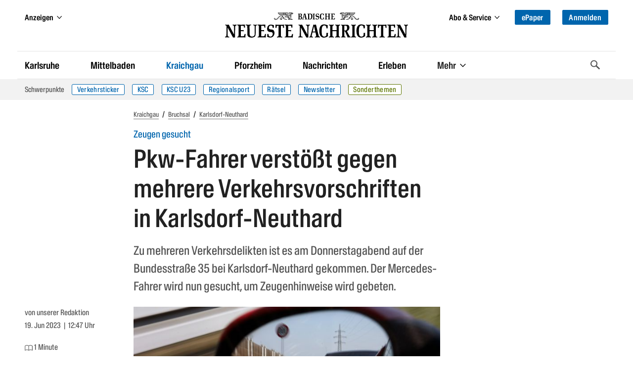

--- FILE ---
content_type: text/html
request_url: https://bnn.de/kraichgau/bruchsal/karlsdorf-neuthard/pkw-fahrer-verstoesst-gegen-mehrere-verkehrsvorschriften-in-karlsdorf-neuthard
body_size: 60615
content:
<!DOCTYPE html><html lang="de" class=""><head>
  <meta charset="utf-8" />
  <meta name="bingbot" content="nocache">
  <meta name="viewport" content="width=device-width, initial-scale=1">

  <!-- BNN-Renderer V 0.0.0  -->
  <!-- BNN-ENVIRONMENT: production  -->
  <!-- Anti-flicker snippet (recommended)  -->
  <style>.async-hide{ opacity: 0 !important}</style>
  <script data-cmp-ab="1">
  window.cmp_block_inline = false;
  window.cmp_block_unkown = true;
  window.cmp_block_sync = false;
  window.cmp_block_img = false;
  window.cmp_block_samedomain = false;
  window.cmp_block_ignoredomains = ["bnn.de", "stripe.com", 'localhost'];
</script>



<script type="text/javascript" data-cmp-ab="1" src="https://cdn.consentmanager.net/delivery/autoblocking/0b19f76d6343.js" data-cmp-host="c.delivery.consentmanager.net" data-cmp-cdn="cdn.consentmanager.net" data-cmp-codesrc="1"></script>
  <script>
    window.varify = window.varify || {};
    window.varify.iid = 1720;
  </script>
  <script async type="text/plain" data-cmp-src="https://app.varify.io/varify.js" class="cmplazyload" data-cmp-vendor="c49010"></script>
  <script>
  window.dataLayer = window.dataLayer || [];
  window.dataLayer.push({"article_id":"9236730","content_access":"paid","content_tags":"Blaulicht","content_categories":"Home > Kraichgau > Bruchsal > Karlsdorf-Neuthard","drive_article_type":"metering","drive_content_is_paywall":true,"entity":"article | 9236730","page_type":"article | article","content_date_published":"2023-06-19","content_age":943,"content_reading_time":"1","content_authors":"","traffective_zone":"localnews","traffective_page_type":"article","traffective_ads_entrypoint":"kraichgau/bruchsal/karlsdorf-neuthard"})
</script>

<!-- Google Tag Manager -->
<script data-cmp-vendor="s905" type="text/plain" class="cmplazyload">(function(w,d,s,l,i){w[l]=w[l]||[];w[l].push({'gtm.start':
new Date().getTime(),event:'gtm.js'});var f=d.getElementsByTagName(s)[0],
j=d.createElement(s),dl=l!='dataLayer'?'&l='+l:'';j.async=true;j.src=
'https://analyse.bnn.de/gtm.js?id='+i+dl;f.parentNode.insertBefore(j,f);
})(window,document,'script','dataLayer','GTM-NW42JZ');</script>
<!-- End Google Tag Manager -->
  <link rel="canonical" href="https://bnn.de/kraichgau/bruchsal/karlsdorf-neuthard/pkw-fahrer-verstoesst-gegen-mehrere-verkehrsvorschriften-in-karlsdorf-neuthard">
      <script>
  (function() {
    initChartbeat();

    function initChartbeat() {
      const _sf_async_config = window._sf_async_config = (window._sf_async_config || {});
      _sf_async_config.uid = 65792;
      _sf_async_config.domain = 'bnn.de';
      _sf_async_config.flickerControl = false;
      _sf_async_config.useCanonical = true;
      _sf_async_config.useCanonicalDomain = true;
      _sf_async_config.sections = 'Karlsdorf-Neuthard';
      loadChartbeatScripts();
    }

    function loadChartbeat(currentPageUrl) {
      return new Promise((resolve, reject) => {
        const chartbeat = document.createElement('script');
        chartbeat.async = true;
        chartbeat.src = currentPageUrl;
        document.getElementsByTagName('head')[0].appendChild(chartbeat);
        chartbeat.onload = () => resolve();
      });
    }

    async function loadChartbeatScripts() {
      await loadChartbeat('//static.chartbeat.com/js/chartbeat.js');
      await loadChartbeat('//static.chartbeat.com/js/chartbeat_mab.js');
    }
  })();
</script>
          
              <meta name="robots" content="index,follow" />
        



<script type="application/ld+json">
{
  "@context":"https:\/\/schema.org",
  "@type":"Organization",
  "url":"https:\/\/bnn.de\/",
  "@id":"https:\/\/bnn.de\/#organization",
  "name":"Badische Neueste Nachrichten",
  "logo": {
    "@type": "ImageObject",
    "url": "https://static.bnn.de/dist/img/logo.svg",
    "width": 461,
    "height": 64
  },
  "sameAs": [
    "https://www.facebook.com/badischeneuestenachrichten/",
    "https://www.instagram.com/badische_neueste_nachrichten/",
    "https://twitter.com/BNN_BaNeuNa",
    "https://www.youtube.com/c/BadischeNeuesteNachrichtenBadendruckGmbH"
  ]
}
</script>






    
  
  <script type="application/ld+json">
  {
    "@context": "https://schema.org",
    "@type": "WebPage",
    "@id": "https://bnn.de/kraichgau/bruchsal/karlsdorf-neuthard/pkw-fahrer-verstoesst-gegen-mehrere-verkehrsvorschriften-in-karlsdorf-neuthard#webpage",
    "primaryImageOfPage": {
      "@type": "ImageObject",
      "url": "https://bnn.de/img/4302669/sj9VFA23jFQ_vtcZMxRxqg/214215859?size=1400&format=jpeg&variant=LANDSCAPE_13x7",
      "width": "1400",
      "height": "753"
    },
    "breadcrumb": {
      "@id": "https://bnn.de/kraichgau/bruchsal/karlsdorf-neuthard/pkw-fahrer-verstoesst-gegen-mehrere-verkehrsvorschriften-in-karlsdorf-neuthard#breadcrumb"
   }
  }
  </script>

  
  <script type="application/ld+json">
  {
    "@context": "https://schema.org",
    "@type": "NewsArticle",
    "@id": "https://bnn.de/kraichgau/bruchsal/karlsdorf-neuthard/pkw-fahrer-verstoesst-gegen-mehrere-verkehrsvorschriften-in-karlsdorf-neuthard#article",
    "mainEntityOfPage": {
      "@type": "WebPage",
      "@id": "https://bnn.de/kraichgau/bruchsal/karlsdorf-neuthard/pkw-fahrer-verstoesst-gegen-mehrere-verkehrsvorschriften-in-karlsdorf-neuthard#webpage"
    },
    "author":
        {
            "@type": "Organization",
            "name": "unserer Redaktion"    }
    ,
    "datePublished": "2023-06-19T10:47:00+00:00",
    "dateModified": "2023-06-19T10:47:00+00:00",
    "headline": "Pkw-Fahrer verstößt gegen mehrere Verkehrsvorschriften in Karlsdorf-Neuthard ",
    "description": "Zu mehreren Verkehrsdelikten ist es am Donnerstagabend auf der Bundesstraße 35 bei Karlsdorf-Neuthard gekommen. Der Mercedes-Fahrer wird nun gesucht, um Zeugenhinweise wird gebeten. ",
    "image":
           [
          {
            "@type": "ImageObject",
            "url": "",
            "width": "500",
            "height": "500"
          },
          {
            "@type": "ImageObject",
            "url": "",
            "width": "1400",
            "height": "1050"
          },
          {
            "@type": "ImageObject",
            "url": "",
            "width": "1400",
            "height": "787"
          }
        ]
          ,
    "keywords": "Blaulicht",
    "isAccessibleForFree": false,
    "publisher": {
      "@id": "https:\/\/bnn.de\/#organization"
    }
  }
  </script>






<script type="application/ld+json">
{
  "@context": "https://schema.org/",
  "@type": "BreadcrumbList",
  "@id": "https://bnn.de/kraichgau/bruchsal/karlsdorf-neuthard/pkw-fahrer-verstoesst-gegen-mehrere-verkehrsvorschriften-in-karlsdorf-neuthard#breadcrumb",
  "itemListElement": [{
      "@type": "ListItem",
      "position": 1,
      "name": "Startseite",
      "item": "https://bnn.de"
    },{
      "@type": "ListItem",
      "position": 2,
      "name": "Kraichgau",
      "item": "https://bnn.de/kraichgau"
    },{
      "@type": "ListItem",
      "position": 3,
      "name": "Bruchsal",
      "item": "https://bnn.de/kraichgau/bruchsal"
    },{
      "@type": "ListItem",
      "position": 4,
      "name": "Karlsdorf-Neuthard",
      "item": "https://bnn.de/kraichgau/bruchsal/karlsdorf-neuthard"
    }
  ]
}
</script>
    <title>Pkw-Fahrer verstößt gegen mehrere Verkehrsvorschriften in Karlsdorf-Neuthard  </title>
      <link rel="manifest" href="/site.manifest">
    <meta name="description" content="Zu mehreren Verkehrsdelikten ist es am Donnerstagabend auf der Bundesstraße 35 bei Karlsdorf-Neuthard gekommen. Der Mercedes-Fahrer wird nun gesucht, um Zeugenhinweise wird gebeten. " />

    
            <meta property="og:site_name" content="Badische Neueste Nachrichten" />
<meta property="og:locale" content="de_DE" />
<meta property="og:type" content="article" />
<meta property="og:title" content="Pkw-Fahrer verstößt gegen mehrere Verkehrsvorschriften in Karlsdorf-Neuthard " />
<meta property="og:description" content="Zu mehreren Verkehrsdelikten ist es am Donnerstagabend auf der Bundesstraße 35 bei Karlsdorf-Neuthard gekommen. Der Mercedes-Fahrer wird nun gesucht, um Zeugenhinweise wird gebeten. " />
<meta property="og:url" content="https://bnn.de/kraichgau/bruchsal/karlsdorf-neuthard/pkw-fahrer-verstoesst-gegen-mehrere-verkehrsvorschriften-in-karlsdorf-neuthard" />
<meta property="og:updated_time" content="2023-06-19T10:47:00+00:00" />
<meta property="og:image" content="https://bnn.de/img/4302669/sj9VFA23jFQ_vtcZMxRxqg/214215859?size=1400&format=jpeg&variant=LANDSCAPE_16x9" />
<meta property="og:image:secure_url" content="https://bnn.de/img/4302669/sj9VFA23jFQ_vtcZMxRxqg/214215859?size=1400&format=jpeg&variant=LANDSCAPE_16x9" />
<meta property="og:image:width" content="1400" />
<meta property="og:image:height" content="787" />
<meta property="og:image:alt" content="Was tun gegen die Aggressivität auf der Straße? Überhöhte Geschwindigkeit, zu geringer Abstand und andere Regelverletzungen kosten jedes Jahr Menschenleben, nun werden die Strafen für rücksichtslose Autofahrer verschärft." />
<meta property="article:publisher" content="https://www.facebook.com/badischeneuestenachrichten" />
<meta property="article:published_time" content="2023-06-19T10:47:00+00:00" />
<meta property="article:modified_time" content="2023-06-19T10:47:00+00:00" />
<meta property="article:section" content="Karlsdorf-Neuthard" />
      <meta property="article:tag" content="Blaulicht" />
  
<meta property="fb:app_id" content="1258256324246091" />
<meta property="fb:pages" content="450065218535261">

<meta name="twitter:site" content="@BNN_BaNeuNa" />
<meta name="twitter:creator" content="@BNN_BaNeuNa" />
<meta name="twitter:card" content="summary_large_image" />
<meta name="twitter:title" content="Pkw-Fahrer verstößt gegen mehrere Verkehrsvorschriften in Karlsdorf-Neuthard " />
<meta name="twitter:description" content="Zu mehreren Verkehrsdelikten ist es am Donnerstagabend auf der Bundesstraße 35 bei Karlsdorf-Neuthard gekommen. Der Mercedes-Fahrer wird nun gesucht, um Zeugenhinweise wird gebeten. " />

<meta name="twitter:image" content="https://bnn.de/img/4302669/sj9VFA23jFQ_vtcZMxRxqg/214215859?size=1400&format=jpeg&variant=LANDSCAPE_16x9" />

<meta name="robots" content="max-image-preview:large">
    
  
    <link rel="apple-touch-icon" href="/dist/img/favicons/apple-touch-icon.png">
  <link rel="icon" type="image/png" sizes="32x32" href="/dist/img/favicons/favicon-32x32.png">
  <link rel="icon" type="image/png" sizes="16x16" href="/dist/img/favicons/favicon-16x16.png">
  <link rel="shortcut icon" type="image/x-icon" href="/dist/img/favicons/favicon.ico">
  <meta name="msapplication-TileColor" content="#0065ad">
  <meta name="msapplication-config" content="browserconfig.xml">
  <meta name="theme-color" content="#0065ad">

  
      <script async id="ebx" data-cmp-vendor="c52819" class="cmplazyload" data-cmp-src="//applets.ebxcdn.com/ebx.js" type="text/plain"></script>
  
  <link rel="stylesheet" href="/dist/css/bnn.b5706cea.css" media="all" />
  <script src="/dist/js/bnn.b5706cea.js" charset="utf-8" defer></script>
  <!-- Include the SVG sprite file -->
  <svg width="0" height="0" style="position:absolute;width:0;height:0;overflow:hidden;"><symbol fill="none" viewBox="0 0 23 19" id="ai-summary" xmlns="http://www.w3.org/2000/svg"><path d="m17.791 11.245 2.15.379c.445.078.445.724 0 .802l-2.15.379a2.914 2.914 0 0 0-2.361 2.361l-.38 2.15c-.077.445-.723.445-.801 0l-.379-2.15a2.914 2.914 0 0 0-2.361-2.361l-2.15-.379c-.445-.078-.445-.724 0-.802l2.15-.379a2.914 2.914 0 0 0 2.361-2.361l.379-2.15c.078-.445.724-.445.802 0l.379 2.15a2.914 2.914 0 0 0 2.361 2.361Z" stroke="#fff" stroke-width="1.25" stroke-miterlimit="10"/><path d="M2.75 7h8.2M2.75 2h17.538M2.75 17h8.22M2.75 12h2.975M18.225 7h2.06" stroke="#fff" stroke-width="1.75" stroke-miterlimit="10" stroke-linecap="round"/></symbol><symbol viewBox="0 0 119.664 40" id="appstore" xmlns="http://www.w3.org/2000/svg"><path d="M110.135 0H9.535c-.367 0-.73 0-1.095.002-.306.002-.61.008-.919.013A13.215 13.215 0 0 0 5.517.19a6.665 6.665 0 0 0-1.9.627 6.438 6.438 0 0 0-1.62 1.18A6.258 6.258 0 0 0 .82 3.617a6.601 6.601 0 0 0-.625 1.903 12.993 12.993 0 0 0-.179 2.002c-.01.307-.01.615-.015.921V31.56c.005.31.006.61.015.921a12.992 12.992 0 0 0 .18 2.002 6.588 6.588 0 0 0 .624 1.905A6.208 6.208 0 0 0 1.998 38a6.274 6.274 0 0 0 1.618 1.179 6.7 6.7 0 0 0 1.901.63 13.455 13.455 0 0 0 2.004.177c.309.007.613.011.919.011.366.002.728.002 1.095.002h100.6c.36 0 .724 0 1.084-.002.305 0 .617-.004.922-.01a13.279 13.279 0 0 0 2-.178 6.804 6.804 0 0 0 1.908-.63A6.277 6.277 0 0 0 117.666 38a6.395 6.395 0 0 0 1.182-1.614 6.604 6.604 0 0 0 .619-1.905 13.506 13.506 0 0 0 .185-2.002c.004-.31.004-.61.004-.921.008-.364.008-.725.008-1.094V9.536c0-.366 0-.73-.008-1.092 0-.306 0-.614-.004-.92a13.507 13.507 0 0 0-.185-2.003 6.618 6.618 0 0 0-.62-1.903 6.466 6.466 0 0 0-2.798-2.8 6.768 6.768 0 0 0-1.908-.627 13.044 13.044 0 0 0-2-.176c-.305-.005-.618-.011-.922-.013-.36-.002-.725-.002-1.084-.002z" fill="#a6a6a6"/><path d="M8.445 39.125c-.305 0-.602-.004-.904-.01a12.687 12.687 0 0 1-1.87-.164 5.884 5.884 0 0 1-1.656-.548 5.406 5.406 0 0 1-1.397-1.016 5.32 5.32 0 0 1-1.02-1.397 5.722 5.722 0 0 1-.544-1.657 12.414 12.414 0 0 1-.166-1.875c-.007-.21-.015-.913-.015-.913v-23.1s.009-.692.015-.895a12.37 12.37 0 0 1 .165-1.872 5.755 5.755 0 0 1 .544-1.662 5.373 5.373 0 0 1 1.015-1.398 5.565 5.565 0 0 1 1.402-1.023 5.823 5.823 0 0 1 1.654-.544A12.586 12.586 0 0 1 7.543.887l.902-.012h102.769l.913.013a12.385 12.385 0 0 1 1.859.162 5.938 5.938 0 0 1 1.67.548 5.594 5.594 0 0 1 2.415 2.42 5.763 5.763 0 0 1 .536 1.649 12.995 12.995 0 0 1 .173 1.887c.003.283.003.588.003.89.008.375.008.732.008 1.092v20.929c0 .363 0 .718-.008 1.075 0 .325 0 .623-.004.93a12.731 12.731 0 0 1-.17 1.853 5.739 5.739 0 0 1-.54 1.67 5.48 5.48 0 0 1-1.016 1.386 5.413 5.413 0 0 1-1.4 1.022 5.862 5.862 0 0 1-1.667.55 12.542 12.542 0 0 1-1.87.163 39.15 39.15 0 0 1-.897.011l-1.084.002z"/><g fill="#fff"><path d="M24.769 20.3a4.949 4.949 0 0 1 2.356-4.151 5.066 5.066 0 0 0-3.99-2.158c-1.68-.176-3.308 1.005-4.164 1.005-.872 0-2.19-.988-3.608-.958a5.315 5.315 0 0 0-4.473 2.727c-1.934 3.349-.491 8.27 1.361 10.976.927 1.326 2.01 2.806 3.428 2.754 1.387-.058 1.905-.885 3.58-.885 1.658 0 2.144.885 3.59.851 1.489-.024 2.426-1.33 3.32-2.669a10.962 10.962 0 0 0 1.52-3.092 4.782 4.782 0 0 1-2.92-4.4zm-2.732-8.09a4.872 4.872 0 0 0 1.115-3.49 4.957 4.957 0 0 0-3.208 1.66A4.636 4.636 0 0 0 18.8 13.74a4.099 4.099 0 0 0 3.237-1.53zM42.302 27.14H37.57l-1.137 3.356h-2.005l4.484-12.418h2.083l4.483 12.418h-2.039zm-4.243-1.55h3.752l-1.85-5.446h-.051zm17.1.38c0 2.813-1.505 4.62-3.778 4.62a3.07 3.07 0 0 1-2.848-1.583h-.043v4.484H46.63V21.442h1.8v1.506h.033a3.212 3.212 0 0 1 2.883-1.6c2.298 0 3.813 1.816 3.813 4.622zm-1.91 0c0-1.833-.947-3.038-2.392-3.038-1.42 0-2.375 1.23-2.375 3.038 0 1.824.955 3.046 2.375 3.046 1.445 0 2.393-1.197 2.393-3.046zm11.875 0c0 2.813-1.505 4.62-3.778 4.62a3.07 3.07 0 0 1-2.848-1.583h-.043v4.484h-1.859V21.442h1.799v1.506h.034a3.212 3.212 0 0 1 2.883-1.6c2.298 0 3.813 1.816 3.813 4.622zm-1.91 0c0-1.833-.947-3.038-2.392-3.038-1.42 0-2.375 1.23-2.375 3.038 0 1.824.955 3.046 2.375 3.046 1.445 0 2.392-1.197 2.392-3.046zm8.496 1.066c.138 1.232 1.335 2.04 2.97 2.04 1.566 0 2.693-.809 2.693-1.919 0-.964-.68-1.54-2.29-1.936l-1.609-.388c-2.28-.55-3.339-1.617-3.339-3.348 0-2.142 1.867-3.614 4.519-3.614 2.624 0 4.423 1.472 4.483 3.614h-1.876c-.112-1.239-1.137-1.987-2.634-1.987s-2.521.757-2.521 1.858c0 .878.654 1.395 2.255 1.79l1.368.336c2.548.603 3.607 1.626 3.607 3.443 0 2.323-1.851 3.778-4.795 3.778-2.753 0-4.613-1.42-4.733-3.667zM83.346 19.3v2.142h1.722v1.472h-1.722v4.991c0 .776.345 1.137 1.102 1.137a5.808 5.808 0 0 0 .611-.043v1.463a5.104 5.104 0 0 1-1.032.086c-1.833 0-2.548-.689-2.548-2.444v-5.19h-1.316v-1.472h1.316V19.3zm2.719 6.67c0-2.849 1.678-4.639 4.294-4.639 2.625 0 4.295 1.79 4.295 4.639 0 2.856-1.661 4.638-4.295 4.638-2.633 0-4.294-1.782-4.294-4.638zm6.695 0c0-1.954-.895-3.108-2.401-3.108s-2.4 1.162-2.4 3.108c0 1.962.894 3.106 2.4 3.106s2.401-1.144 2.401-3.106zm3.426-4.528h1.772v1.541h.044a2.16 2.16 0 0 1 2.177-1.635 2.866 2.866 0 0 1 .637.069v1.738a2.598 2.598 0 0 0-.835-.112 1.873 1.873 0 0 0-1.936 2.083v5.37h-1.859zm13.198 6.395c-.25 1.643-1.85 2.771-3.898 2.771-2.634 0-4.269-1.764-4.269-4.595 0-2.84 1.644-4.682 4.19-4.682 2.506 0 4.08 1.72 4.08 4.466v.637h-6.394v.112a2.358 2.358 0 0 0 2.436 2.564 2.048 2.048 0 0 0 2.09-1.273zm-6.282-2.702h4.526a2.177 2.177 0 0 0-2.22-2.298 2.292 2.292 0 0 0-2.306 2.298zM37.826 8.731a2.64 2.64 0 0 1 2.808 2.965c0 1.906-1.03 3.002-2.808 3.002h-2.155V8.73zm-1.228 5.123h1.125a1.876 1.876 0 0 0 1.967-2.146 1.881 1.881 0 0 0-1.967-2.134h-1.125zm5.083-1.41a2.133 2.133 0 1 1 4.247 0 2.134 2.134 0 1 1-4.247 0zm3.333 0c0-.976-.439-1.547-1.208-1.547-.773 0-1.207.571-1.207 1.547 0 .984.434 1.55 1.207 1.55.77 0 1.208-.57 1.208-1.55zm6.56 2.254h-.923l-.93-3.317h-.07l-.927 3.317h-.913l-1.242-4.503h.902l.806 3.436h.067l.926-3.436h.852l.926 3.436h.07l.803-3.436h.889zm2.28-4.503h.855v.715h.066a1.348 1.348 0 0 1 1.344-.802 1.465 1.465 0 0 1 1.559 1.675v2.915h-.889v-2.692c0-.724-.314-1.084-.972-1.084a1.033 1.033 0 0 0-1.075 1.141v2.635h-.889zm5.24-1.758h.888v6.26h-.888zm2.124 4.007a2.134 2.134 0 1 1 4.247 0 2.134 2.134 0 1 1-4.247 0zm3.333 0c0-.976-.439-1.547-1.208-1.547-.773 0-1.207.571-1.207 1.547 0 .984.434 1.55 1.207 1.55.77 0 1.208-.57 1.208-1.55zm1.85.98c0-.81.603-1.277 1.675-1.344l1.22-.07v-.389c0-.476-.315-.744-.922-.744-.496 0-.84.182-.939.5h-.86c.09-.773.818-1.27 1.84-1.27 1.128 0 1.765.563 1.765 1.514v3.077h-.855v-.633h-.07a1.515 1.515 0 0 1-1.353.707 1.36 1.36 0 0 1-1.501-1.348zm2.894-.384v-.377l-1.1.07c-.62.042-.9.253-.9.65 0 .405.351.64.834.64a1.062 1.062 0 0 0 1.166-.983zm2.053-.596c0-1.423.732-2.324 1.87-2.324a1.484 1.484 0 0 1 1.38.79h.067V8.437h.888v6.26h-.851v-.71h-.07a1.563 1.563 0 0 1-1.415.785c-1.145 0-1.869-.901-1.869-2.328zm.918 0c0 .955.45 1.53 1.203 1.53.75 0 1.212-.583 1.212-1.526 0-.938-.468-1.53-1.212-1.53-.748 0-1.203.58-1.203 1.526zm6.964 0a2.133 2.133 0 1 1 4.247 0 2.134 2.134 0 1 1-4.247 0zm3.333 0c0-.976-.439-1.547-1.208-1.547-.772 0-1.207.571-1.207 1.547 0 .984.435 1.55 1.207 1.55.77 0 1.208-.57 1.208-1.55zm2.106-2.25h.856v.716h.066a1.348 1.348 0 0 1 1.344-.802 1.465 1.465 0 0 1 1.559 1.675v2.915h-.889v-2.692c0-.724-.315-1.084-.972-1.084a1.033 1.033 0 0 0-1.075 1.141v2.635h-.888zm8.846-1.12v1.141h.976v.749h-.976v2.315c0 .472.194.679.637.679a2.967 2.967 0 0 0 .339-.021v.74a2.916 2.916 0 0 1-.484.046c-.988 0-1.382-.348-1.382-1.216v-2.543h-.714v-.749h.715V9.074zm2.19-.637h.88v2.482h.07a1.386 1.386 0 0 1 1.374-.807 1.483 1.483 0 0 1 1.55 1.679v2.907h-.889V12.01c0-.72-.335-1.084-.963-1.084a1.052 1.052 0 0 0-1.134 1.142v2.63h-.888zm9.056 5.045a1.828 1.828 0 0 1-1.95 1.303 2.045 2.045 0 0 1-2.081-2.325 2.077 2.077 0 0 1 2.076-2.352c1.253 0 2.009.856 2.009 2.27v.31h-3.18v.05a1.19 1.19 0 0 0 1.2 1.29 1.08 1.08 0 0 0 1.07-.546zm-3.126-1.451h2.275a1.087 1.087 0 0 0-1.109-1.167 1.152 1.152 0 0 0-1.166 1.167z"/></g></symbol><symbol viewBox="0 0 58 57" id="baby-stork" xmlns="http://www.w3.org/2000/svg"><g fill="none" fill-rule="evenodd" stroke="#0085C2" stroke-linejoin="round" stroke-width="1.5"><path d="M38.496 27.564c-.438 2.245-1.762 4.817-3.208 6.682-1.446 1.864-4.278 3.856-6.662 4.326-4.574.9-8.612.472-13.492-2.402-3.864-2.275-6.48-4.948-10.484-5.201 1.472-1.633 4.013-4.514 11.058-1.775 1.564.71 2.218-1.63.73-1.96-4.766-1.058-9.546-3.473-10.626-7.734 2.585 2.167 6.6 2.465 9.846 3.244 1.357.325 1.984-1.38.356-1.784-4.014-.986-7.286-2.877-10.202-5.677C3.252 12.814 1.805 9.488 1 4.77a49.571 49.571 0 0 0 24.24 9.706c-.596 2.376-.617 5.112.277 7.36.82 2.071 2.952 2.975 4.841 1.552 2.139-1.623 2.517-5.141 2.474-7.617-.06-3.58-2.459-10.536-2.527-10.61 3.033-2.65 7.129-5.293 11.082-2.881 2.039 1.245 2.873 3.668 1.558 5.795-.995 1.608-3.02 2.587-4.791 3.031a.582.582 0 0 0-.464.495.67.67 0 0 0-.057.302c.218 5.191 1.868 10.45.849 15.654l.014.007z"/><path d="M54.5 8.997c-2.614.154-7.344.627-14.19 1.418.94-.6 2.412-1.434 2.971-2.398A5.58 5.58 0 0 0 43.931 6L54.5 8.997zm-9.245 13.985A26.792 26.792 0 0 1 51.14 10.31a.724.724 0 0 0 .142-.27l.432-.04a.593.593 0 0 0 .092.245c2.567 4.127 4.641 7.826 5.262 12.737.357 2.818.357 12.036-5.786 12.036-6.142 0-6.787-7.56-6.027-12.036zM55.587 1.279c2.184-1.207 1.513 1.79.159 3.506C53.948 7 52.48 7 52 7c0-.045.345-3.93 3.587-5.721zm-8.174 0c-2.184-1.207-1.513 1.79-.159 3.506C49.052 7 50.52 7 51 7c0-.045-.345-3.93-3.587-5.721z"/><path stroke-linecap="round" d="m24.08 39.001-5.542 7.266-8.486 2.18-2.15 3.465M28.69 39l-4.553 9.827-7.98 3.622-1.516 3.784"/></g></symbol><symbol viewBox="0 0 13 19" id="bookmark" xmlns="http://www.w3.org/2000/svg"><path class="adi-fill" fill="none" d="M0 0h13v19l-6.5-6.5L0 19z"/><path class="adi-stroke" d="M6.5 12.5 0 19V0h13v19l-6.5-6.5ZM1 1v15.586l5.5-5.5 5.5 5.5V1H1Z"/><path class="adi-tick" fill="none" d="M10.293 3 5.24 8.053 2.75 5.564 1.6 6.714l3.64 3.639 6.202-6.203z"/><path class="adi-cross" fill="none" d="M9.829 2.2 6.5 5.527 3.173 2.2 2 3.372 5.328 6.7 2 10.028 3.173 11.2l3.328-3.328L9.829 11.2 11 10.028 7.673 6.699 11 3.372z"/></symbol><symbol viewBox="0 0 16 13" id="camera" xmlns="http://www.w3.org/2000/svg"><path fill="none" stroke="#FFF" stroke-width="1.25" d="M6.195 1.315v1h7.567c.29 0 .554.115.745.303.187.185.304.44.304.721v7.199c0 .282-.117.537-.304.722-.19.188-.454.303-.745.303H1.673c-.29 0-.553-.115-.744-.303a1.013 1.013 0 0 1-.304-.722V3.339c0-.282.117-.536.304-.721.19-.188.454-.304.744-.304h1.392v-.999h3.13zm1.555 3.06a2.496 2.496 0 0 0-2.5 2.5 2.496 2.496 0 0 0 2.5 2.5 2.496 2.496 0 0 0 2.5-2.5 2.496 2.496 0 0 0-2.5-2.5z"/></symbol><symbol viewBox="0 0 14 12" id="chart" xmlns="http://www.w3.org/2000/svg"><path d="M1 1.5v9.75h12M4.5 8.685V6.5m3 2.185V2.5m3 6.185V4.5" stroke="#FFF" stroke-width="1.25" fill="none" fill-rule="evenodd" stroke-linecap="round" stroke-linejoin="round"/></symbol><symbol viewBox="0 0 28 28" id="chevron-down" xmlns="http://www.w3.org/2000/svg"><path d="M26.297 12.625 14.703 24.203a.99.99 0 0 1-1.406 0L1.703 12.625a1.009 1.009 0 0 1 0-1.422l2.594-2.578a.99.99 0 0 1 1.406 0L14 16.922l8.297-8.297a.99.99 0 0 1 1.406 0l2.594 2.578a1.009 1.009 0 0 1 0 1.422z"/></symbol><symbol viewBox="0 0 21 28" id="chevron-left" xmlns="http://www.w3.org/2000/svg"><path d="M18.297 4.703 10 13l8.297 8.297a.99.99 0 0 1 0 1.406l-2.594 2.594a.99.99 0 0 1-1.406 0L2.703 13.703a.99.99 0 0 1 0-1.406L14.297.703a.99.99 0 0 1 1.406 0l2.594 2.594a.99.99 0 0 1 0 1.406z"/></symbol><symbol viewBox="0 0 19 28" id="chevron-right" xmlns="http://www.w3.org/2000/svg"><path d="M17.297 13.703 5.703 25.297a.99.99 0 0 1-1.406 0l-2.594-2.594a.99.99 0 0 1 0-1.406L10 13 1.703 4.703a.99.99 0 0 1 0-1.406L4.297.703a.99.99 0 0 1 1.406 0l11.594 11.594a.99.99 0 0 1 0 1.406z"/></symbol><symbol viewBox="0 0 8 13" id="chevron-right-thin" xmlns="http://www.w3.org/2000/svg"><path fill="#0065AD" d="M0 .766 5.51 6.1 0 11.434l.81.766L7.2 6.1.81 0z"/></symbol><symbol viewBox="0 0 28 28" id="chevron-up" xmlns="http://www.w3.org/2000/svg"><path d="m26.297 20.797-2.594 2.578a.99.99 0 0 1-1.406 0L14 15.078l-8.297 8.297a.99.99 0 0 1-1.406 0l-2.594-2.578a1.009 1.009 0 0 1 0-1.422L13.297 7.797a.99.99 0 0 1 1.406 0l11.594 11.578a1.009 1.009 0 0 1 0 1.422z"/></symbol><symbol viewBox="0 0 329.269 329" id="close" xmlns="http://www.w3.org/2000/svg"><path d="M194.8 164.77 323.013 36.555c8.343-8.34 8.343-21.825 0-30.164-8.34-8.34-21.825-8.34-30.164 0L164.633 134.605 36.422 6.391c-8.344-8.34-21.824-8.34-30.164 0-8.344 8.34-8.344 21.824 0 30.164l128.21 128.215L6.259 292.984c-8.344 8.34-8.344 21.825 0 30.164a21.266 21.266 0 0 0 15.082 6.25c5.46 0 10.922-2.09 15.082-6.25l128.21-128.214 128.216 128.214a21.273 21.273 0 0 0 15.082 6.25c5.46 0 10.922-2.09 15.082-6.25 8.343-8.34 8.343-21.824 0-30.164zm0 0"/></symbol><symbol viewBox="0 0 21 18" id="comment" xmlns="http://www.w3.org/2000/svg"><path fill="none" stroke="currentColor" d="M10.451 1C5.231 1 1 4.457 1 8.721c0 1.938.876 3.706 2.318 5.062-.27 1.01-.859 2.166-2.148 2.987 2.21.141 3.801-.501 4.877-1.227 1.316.57 2.811.9 4.404.9 5.22 0 9.451-3.457 9.451-7.722 0-4.264-4.23-7.721-9.45-7.721"/></symbol><symbol viewBox="0 0 67 67" id="congratulations-birthday" xmlns="http://www.w3.org/2000/svg"><g fill="none" fill-rule="evenodd" stroke="#0085C2" stroke-width="1.5"><rect width="53" height="22" x="7" y="38" rx="1"/><path d="M19 38V24a1 1 0 0 1 1-1h27a1 1 0 0 1 1 1v14"/><path stroke-linecap="square" d="M33.5 17.5v5"/><path d="M33.5 16.515c1.933 0 3.5-1.553 3.5-3.47 0-1.916-3.5-6.53-3.5-6.53S30 11.13 30 13.045c0 1.917 1.567 3.47 3.5 3.47z"/><path d="m7 51 6.625-6 6.625 6m0 0 6.625-6 6.625 6m0 0 6.625-6 6.625 6m0 0 6.625-6L60 51" stroke-linecap="round" stroke-linejoin="round"/></g></symbol><symbol viewBox="0 0 67 67" id="congratulations-greetings" xmlns="http://www.w3.org/2000/svg"><g fill="none" fill-rule="evenodd" stroke="#0085C2" stroke-width="1.5"><g stroke-linejoin="round"><path d="M4.222 62.764 21.665 24l22.234 24.06z"/><path stroke-linecap="round" d="M11.752 46.147v13m6-26v24m6-31v29m6.5-21.639v19.139m6-12.139v10.139"/></g><path stroke-linecap="round" stroke-linejoin="round" d="m35.5 32.5 22-21M32 29l7.5-9.5m9.33 10.15L39 36.287M28.446 24.263c3.038-5.261.847-12.212-4.892-15.526m36.392 35.526c-3.037-5.261-10.153-6.84-15.892-3.526"/><circle cx="39" cy="9" r="3"/><circle cx="53" cy="53" r="3"/><path d="m56.379 28.379 4.242 4.242m0-4.242L56.38 32.62M12.879 15.379l4.242 4.242m0-4.242L12.88 19.62" stroke-linecap="round" stroke-linejoin="round"/></g></symbol><symbol viewBox="0 0 67 67" id="congratulations-marriage" xmlns="http://www.w3.org/2000/svg"><g fill="none" fill-rule="evenodd" stroke="#0085C2" stroke-width="1.5"><circle cx="34" cy="42" r="20"/><path stroke-linejoin="round" d="m34 21-8-9 4.06-4h7.92L42 12z"/><path stroke-linecap="square" d="M26.5 12h15m-10 .5 2 7m-2-8.188 2-2.812m3 4-1.885 7m1.885-8.188-2-2.812"/></g></symbol><symbol viewBox="0 0 66.4 60.2" id="delivery" xmlns="http://www.w3.org/2000/svg"><g fill="#0085c2"><path d="M16.6 15.4ZM33.5 41ZM16.6 15.4ZM56.7 7.9h-7.5V6.7h4.4a1.5 1.5 0 0 0 1.5-1.5V1.6A1.6 1.6 0 0 0 53.6 0h-7.5a1.6 1.6 0 0 0-1.5 1.2v6.7H24.9a10.1 10.1 0 0 0-9 5.3H0v17.7a5.3 5.3 0 0 0 5 5.5h9.7v3.2L4.1 48.4h21.2l9.3-7.7h3.6v19.5h11V40.7h17.2V17.6a9.6 9.6 0 0 0-9.7-9.7ZM46.1 9.4V1.5h7.5v3.6h-5.9v14.4h-1.6ZM5 34.9a3.7 3.7 0 0 1-3.5-4V14.7h24.1v17.9a4.1 4.1 0 0 0 .8 2.4 3 3 0 0 0 2.3 1.1 3.4 3.4 0 0 0 3.2-3.5V17.9a2.3 2.3 0 1 0-4.5 0v13.8h1.5V17.9a.8.8 0 0 1 .7-.9.9.9 0 0 1 .8.9v14.7a1.9 1.9 0 0 1-1.7 2 1.8 1.8 0 0 1-1.5-1.2 1.9 1.9 0 0 1-.1-.8V13.2h-9.4A8.7 8.7 0 0 1 31 11.9a8.8 8.8 0 0 1 2.5 6.1v21.2H16.2v-2.8H26v-1.5Zm19.8 12H8.3l7.4-6.2h16.5Zm8.8-5.9Zm14.1 17.7h-8v-18h8Zm17.2-19.5H35V18a9.9 9.9 0 0 0-2.9-7.1l-.9-.9-.5-.3-.5-.3h14.4V21h4.6V9.4h7.5a8.2 8.2 0 0 1 8.2 8.2Z"/><path class="aqcls-1" d="M33.5 41ZM15.8 23.4h8.7v1.5h-8.7z"/><path d="M15.8 27.4h8.7v1.5h-8.7zM15.8 31.4h8.7v1.5h-8.7zM9.3 18.6a1.3 1.3 0 0 0 1-1.4c0-1.3-.8-1.7-1.9-1.7H6.2v6.6h2.2c1.6 0 2.1-.9 2.1-1.9a1.4 1.4 0 0 0-1.2-1.6Zm-1.8-2.2H8c.6 0 1 .2 1 .9s-.4.8-1.1.8h-.4ZM8 21h-.5v-2h.6a.9.9 0 0 1 1 1c0 .8-.4 1-1.1 1ZM15.7 15.4V22h-1.5l-1.6-4.6h-.1V22h-1.2v-6.6h1.5l1.6 4.5h.1v-4.5h1.2zM19.7 15.4v4.5l-1.6-4.5h-1.5V22h1.2v-4.6l1.6 4.6h1.5v-6.6ZM3.1 23.5v9.3h11v-9.3Zm9.5 7.8h-8V25h8Z"/></g></symbol><symbol viewBox="0 0 1024 1024" style="enable-background:new 0 0 1024 1024" xml:space="preserve" id="document" xmlns="http://www.w3.org/2000/svg"><path d="M768.6 941.3H268.2c-39.1 0-62.4-27-62.4-72.1V148.6c0-46.5 24.4-74.3 65.2-74.3h268.9c5.6 0 16.2 1.2 24.5 9.5 6.4 6.4 9.6 15.3 9.5 26.3v214.8c0 25 14.4 42.5 35 42.5h184.3c16.8 0 33.2 18.3 33.2 36.9v468.3c0 22.4-4.3 38.8-13.3 50.2-9.8 12.2-24.7 18.5-44.5 18.5zM271 95.1c-36.7 0-44.4 29.1-44.4 53.5v720.5c0 23.4 7.2 51.3 41.6 51.3h500.4c22.2 0 36.9-8.2 36.9-48V404.2c0-7.8-8-16-12.4-16H608.8c-32.3 0-55.8-26.6-55.8-63.3V110.1c0-5.4-1.1-9.3-3.5-11.6-3-3-7.8-3.3-9.7-3.3H271zm571.5 244.1H629.6c-33.5 0-33.5-24.3-33.5-37.4V57l246.4 282.2zM616.9 112.5v189.3c0 3.4 0 11.2 1.9 14 1.5 2.3 7.4 2.6 10.8 2.6h167L616.9 112.5z" style="fill:#fff"/></symbol><symbol viewBox="0 0 1024 1024" style="enable-background:new 0 0 1024 1024" xml:space="preserve" id="document-epaper" xmlns="http://www.w3.org/2000/svg"><path d="M768.6 941.3H268.2c-39.1 0-62.4-27-62.4-72.1V148.6c0-46.5 24.4-74.3 65.2-74.3h268.9c5.6 0 16.2 1.2 24.5 9.5 6.4 6.4 9.6 15.3 9.5 26.3v214.8c0 25 14.4 42.5 35 42.5h184.3c16.8 0 33.2 18.3 33.2 36.9v468.3c0 22.4-4.3 38.8-13.3 50.2-9.8 12.2-24.7 18.5-44.5 18.5zM271 95.1c-36.7 0-44.4 29.1-44.4 53.5v720.5c0 23.4 7.2 51.3 41.6 51.3h500.4c22.2 0 36.9-8.2 36.9-48V404.2c0-7.8-8-16-12.4-16H608.8c-32.3 0-55.8-26.6-55.8-63.3V110.1c0-5.4-1.1-9.3-3.5-11.6-3-3-7.8-3.3-9.7-3.3H271zm571.5 244.1H629.6c-33.5 0-33.5-24.3-33.5-37.4V57l246.4 282.2zM616.9 112.5v189.3c0 3.4 0 11.2 1.9 14 1.5 2.3 7.4 2.6 10.8 2.6h167L616.9 112.5z" style="fill:#fff"/></symbol><symbol viewBox="0 0 24 24" id="download" xmlns="http://www.w3.org/2000/svg"><defs><path id="ata" d="M4.308 1.879 10.077 7.5l-5.77 5.621.849.808 6.69-6.429-6.69-6.429z"/></defs><g fill="none" fill-rule="evenodd"><g transform="rotate(90 7 12.412)"><mask id="atb" fill="#fff"><use xlink:href="#ata"/></mask><use fill="#0065AD" xlink:href="#ata"/><g fill="#0065AD" mask="url(#atb)"><path d="M25.755-7.59v36h-35v-36z"/></g></g><path fill="#0065AD" d="M3 21h18v1.5H3zm9.65-19.25v14h-1.5v-14z"/></g></symbol><symbol viewBox="0 0 53 53" id="ellipsis" xmlns="http://www.w3.org/2000/svg"><g fill="none" fill-rule="evenodd" transform="translate(1 1)"><circle cx="25.5" cy="25.5" r="25.5" stroke="#0085C2" stroke-width="1.5"/><g fill="#0085C2" transform="translate(12.5 24)"><circle cx="2" cy="2" r="2"/><circle cx="13" cy="2" r="2"/><circle cx="24" cy="2" r="2"/></g></g></symbol><symbol viewBox="0 0 14 9" id="email" xmlns="http://www.w3.org/2000/svg"><path d="m9.114 5.13 4.27 3.892H.617L4.886 5.13l1.843 1.317c.162.117.38.117.543 0L9.114 5.13zM14 1.597v6.684L9.887 4.528 14 1.598zm-14 0 4.112 2.93L0 8.282V1.598zM13.383 0a.63.63 0 0 1 .607.512l-.002.002L7 5.488.014.514.013.5A.628.628 0 0 1 .618 0z"/></symbol><symbol viewBox="0 0 16 16" id="error" xmlns="http://www.w3.org/2000/svg"><circle cx="8" cy="8" r="8" fill="#D10600"/><path fill="#FFF" d="m9.17 3.25-.34 5.524H7.01L6.67 3.25h2.5zm-1.25 7.029c.362 0 .659.126.89.378.232.253.347.552.347.897s-.115.642-.347.89c-.231.248-.528.372-.89.372s-.659-.124-.89-.372c-.232-.248-.347-.545-.347-.89s.115-.644.347-.897c.231-.252.528-.378.89-.378z"/></symbol><symbol viewBox="0 0 67 67" id="exclamation-mark" xmlns="http://www.w3.org/2000/svg"><path d="M28 66h11V54H28zM40 2l-2.259 48h-8.479L27 2z" fill="none" stroke="#0065AD" stroke-linejoin="round" stroke-width="1.5"/></symbol><symbol viewBox="0 0 18 16" id="facebook" xmlns="http://www.w3.org/2000/svg"><path d="M10.271 15.871v-5.534h1.896l.36-2.289h-2.256V6.563c0-.627.315-1.237 1.326-1.237h1.026V3.377s-.931-.155-1.821-.155c-1.858 0-3.072 1.097-3.072 3.081v1.745H5.665v2.289H7.73v5.534C3.841 15.277.867 12.001.867 8.048.867 3.674 4.508.129 9 .129c4.493 0 8.134 3.545 8.134 7.919 0 3.953-2.974 7.229-6.863 7.823"/></symbol><symbol viewBox="0 0 67 67" id="find-employees" xmlns="http://www.w3.org/2000/svg"><g fill="none" fill-rule="evenodd" stroke="#0085C2" stroke-linejoin="round" stroke-width="1.5"><circle cx="29" cy="29" r="20" stroke-linecap="round"/><circle cx="28.899" cy="20.399" r="5.5" stroke-linecap="round"/><path stroke-linecap="round" d="M37.399 40.899v-5.765c0-4.548-3.806-8.235-8.5-8.235s-8.5 3.687-8.5 8.235V40.9"/><path d="m41.247 45.282 3.535-3.535 16.971 16.97-3.535 3.536z"/></g></symbol><symbol viewBox="0 0 67 67" id="grief" xmlns="http://www.w3.org/2000/svg"><g fill="none" fill-rule="evenodd" stroke="#0065AD" stroke-width="1.5"><path d="M15.187 51.32c-6.14.092-11.276-5.704-11.63-10.876l4.428 2.044c3.83 2.295 11.733 3.578 22.321-.084a.999.999 0 1 0-.427-1.954 1.147 1.147 0 0 0-.073.02l-3.622.944a6.647 6.647 0 0 1-5.545-1.01C10.955 33.32 9.234 13.732 9.234 13.732s9.84 2.295 17.791 5.882c7.953 3.588 9.99 6.493 13.144 11.547a1 1 0 0 0 1.767-.135l2.081-4.855a4.242 4.242 0 0 1 2.607-2.353 4.41 4.41 0 0 1 4.932 1.531 4.914 4.914 0 0 0 2.117 1.618l2.126.844-1.943 1.154a3.967 3.967 0 0 0-2.6 4.145l.471 4.708c.181 1.78-.02 3.58-.589 5.275l-.163.492c-1.913 5.74-7.416 10.245-13.695 9.06 0 0-9.112-2.058-14.163 1.464-3.977 2.442-6.517 6.65-9.443 10.252a.232.232 0 0 1-.229.087.239.239 0 0 1-.193-.15c-.68-2.078-2.158-8.7 1.935-12.979z"/><path d="M19.685 16.76c.197-6.998 1.765-12.966 1.765-12.966s8.486 5.484 14.76 11.547c4.704 4.546 6.407 7.608 7.496 11.311m10.911 5.65c0-9.115 4.025-16.491 9-16.491M53.435 21.11l2.537 2.486m.849-2.243 3.302.155m-2.262-6.285 1.222 2.397m1.187-.596 2.72 1.618"/></g></symbol><symbol viewBox="0 0 67 67" id="hammock" xmlns="http://www.w3.org/2000/svg"><path fill="#0085C2" fill-rule="evenodd" d="m6.107 59.231 2.594-3.848h49.025l2.593 3.848H6.107zm-4.434-5.939v-3.179c0-.251.167-.419.418-.419h45.261a.758.758 0 0 0 .586-.251l13.971-13.971c.585-.586 1.673-.586 2.342 0l.586.585c.669.67.669 1.674 0 2.343l-9.955 9.872c-.251.251-.335.586-.168.92.168.335.419.502.753.502h8.366c.251 0 .418.168.418.419v3.179c0 .251-.167.418-.418.418H2.091c-.251 0-.418-.167-.418-.418zM15.394 23.09c-1.339-2.677-4.1-4.518-7.279-4.518-2.342 0-4.434 1.004-5.94 2.594 2.092-9.37 10.458-16.314 20.413-16.314 5.605 0 10.876 2.175 14.809 6.191 2.844 2.844 4.768 6.358 5.605 10.207a8.027 8.027 0 0 0-5.856-2.51c-3.18 0-5.94 1.84-7.279 4.517-1.339-2.677-4.099-4.517-7.279-4.517-3.095-.084-5.856 1.673-7.194 4.35zM59.65 55.383h4.183a2.072 2.072 0 0 0 2.092-2.091v-3.179a2.072 2.072 0 0 0-2.092-2.092h-6.358l8.45-8.45c1.255-1.255 1.255-3.43 0-4.685l-.586-.586c-1.255-1.255-3.43-1.255-4.685 0L47.018 48.021H23.425c0-.084.083-.167.083-.251V20.329c3.18.419 5.606 3.095 5.606 6.359 0 .501.334.836.836.836s.837-.335.837-.836c0-1.757.67-3.347 1.924-4.519 1.255-1.254 2.845-1.84 4.518-1.84 3.263 0 6.024 2.51 6.358 5.773.084.418.419.753.837.669.418 0 .753-.418.837-.836v-.168c0-6.023-2.343-11.712-6.61-15.979-4.099-4.099-9.454-6.442-15.143-6.609V.836c0-.502-.334-.836-.836-.836s-.836.334-.836.836v2.343A22.097 22.097 0 0 0 6.693 9.788C2.426 14.055.084 19.744.084 25.767v.586c0 .418.418.836.836.836s.837-.334.837-.836c.167-3.431 3.012-6.191 6.442-6.191s6.274 2.677 6.442 6.107c0 .419.418.753.836.753.419 0 .837-.334.837-.753.167-3.179 2.593-5.605 5.605-6.023v27.44c0 .084 0 .168.084.251H2.091A2.071 2.071 0 0 0 0 50.029v3.179a2.07 2.07 0 0 0 2.091 2.091h4.518L.167 65.087c-.251.419-.167.921.251 1.172.168.083.335.167.502.167.251 0 .502-.167.669-.335l3.431-5.102h56.387l3.43 5.102c.167.251.418.335.669.335.168 0 .335-.084.502-.167.419-.251.503-.753.252-1.172l-6.61-9.704z"/></symbol><symbol viewBox="0 0 1024 1024" style="enable-background:new 0 0 1024 1024" xml:space="preserve" id="home-epaper" xmlns="http://www.w3.org/2000/svg"><path d="M500.7 309.5 186.2 568.6v279.6c0 15.1 12.2 27.3 27.3 27.3l191.1-.5c15-.1 27.1-12.3 27.1-27.3V684.3c0-15.1 12.2-27.3 27.3-27.3h109.2c15.1 0 27.3 12.2 27.3 27.3v163.1c-.1 15.1 12.1 27.3 27.2 27.4h.1l191.1.5c15.1 0 27.3-12.2 27.3-27.3V568.3L526.7 309.5c-7.6-6.1-18.4-6.1-26 0zm496.8 176.1L854.8 368V131.7c0-11.3-9.2-20.5-20.5-20.5h-95.5c-11.3 0-20.5 9.2-20.5 20.5v123.9L565.5 130c-30.2-24.9-73.8-24.9-104.1 0L29.9 485.5c-8.7 7.2-9.9 20.1-2.7 28.8l43.5 52.9c7.2 8.7 20.1 10 28.8 2.8l401.2-330.5c7.6-6.1 18.5-6.1 26.1 0L928 570c8.7 7.2 21.6 6 28.8-2.7l43.5-52.9c7.2-8.7 6-21.6-2.8-28.8z" style="fill:#fff"/></symbol><symbol viewBox="0 0 1024 1024" style="enable-background:new 0 0 1024 1024" xml:space="preserve" id="icon_search" xmlns="http://www.w3.org/2000/svg"><path d="M946.5 1003.2c-5.6-4.2-11-8.8-16.1-13.6-90.1-98.5-180.2-196.3-270.3-294.9-2.4-2.4-4.2-5.4-6.6-7.8-11.9 8.3-22.7 16.1-34.6 23.3-67.9 43.6-149 62-229.1 51.9-86.4-8.9-166.4-49.8-224.4-114.6-44.7-47.3-74.9-106.5-87-170.6-3-14.8-4.2-29.7-6.6-44.6V384c1.2-10.2 2.4-20.5 4.2-30.4C94.2 229.9 176.3 125 292 77.7c61.7-26.3 129.7-33.9 195.7-21.9C573 69.4 650.4 114 704.8 181.1c42.3 50.3 69.4 111.5 78.2 176.6 8.7 59.1 2.1 119.5-19.1 175.4-14.1 37.7-34.5 72.8-60.3 103.8-4.8 6-10.2 11.9-15.5 17.9l80.5 87.7 198.1 216c16.7 17.9 14.3 32.2-7.2 44.7h-13zM428.6 716.9c170.7.3 309.3-137.8 309.6-308.5S600.4 99.1 429.7 98.8C259 98.5 120.4 236.6 120.1 407.3v.5c.2 170.4 138.1 308.6 308.5 309.1z" style="fill:#fff"/></symbol><symbol viewBox="0 0 67 67" id="improve-reputation" xmlns="http://www.w3.org/2000/svg"><g fill="none" fill-rule="evenodd" stroke="#0085C2" stroke-width="1.5"><path stroke-linejoin="round" d="m34 32.656-7.053 3.052.723-7.651-5.083-5.765 7.5-1.677L34 14l3.912 6.615 7.5 1.677-5.082 5.765.723 7.651z"/><circle cx="34" cy="26" r="21"/><path d="M48 42v18.437a1 1 0 0 1-1.418.908L34.42 55.729a1 1 0 0 0-.838 0L21.42 61.345a1 1 0 0 1-1.42-.908V42"/></g></symbol><symbol viewBox="0 0 21 21" id="info" xmlns="http://www.w3.org/2000/svg"><g fill="none" fill-rule="evenodd"><circle cx="10.5" cy="10.5" r="10.5" fill="#0080C9"/><path fill="#FFF" fill-rule="nonzero" d="M10.667 6.743c.44 0 .819-.154 1.138-.461.32-.308.48-.696.48-1.165 0-.44-.16-.819-.48-1.138a1.554 1.554 0 0 0-1.138-.479c-.445 0-.828.16-1.147.479-.32.32-.479.699-.479 1.138 0 .446.16.828.479 1.147.32.32.702.48 1.147.48zM13.471 17.3v-2.127H12.1v-7.11H7.767v2.162h1.406v4.948H7.767V17.3h5.704z"/></g></symbol><symbol viewBox="0 0 19 19" id="instagram" xmlns="http://www.w3.org/2000/svg"><path d="M9.5 6.514A2.973 2.973 0 0 1 12.486 9.5 2.973 2.973 0 0 1 9.5 12.486 2.973 2.973 0 0 1 6.514 9.5 2.973 2.973 0 0 1 9.5 6.514zm0-1.628A4.627 4.627 0 0 0 4.886 9.5 4.626 4.626 0 0 0 9.5 14.114 4.626 4.626 0 0 0 14.114 9.5 4.627 4.627 0 0 0 9.5 4.886zm5.429-1.63a1.085 1.085 0 1 0 0 2.172 1.085 1.085 0 0 0 0-2.171zM4.614 1.629h9.772a2.961 2.961 0 0 1 2.985 2.986v9.772a2.961 2.961 0 0 1-2.985 2.985H4.614a2.961 2.961 0 0 1-2.985-2.985V4.614a2.961 2.961 0 0 1 2.985-2.986zm0-1.628A4.622 4.622 0 0 0 0 4.614v9.772A4.623 4.623 0 0 0 4.614 19h9.772A4.623 4.623 0 0 0 19 14.386V4.614A4.622 4.622 0 0 0 14.386 0H4.614z"/></symbol><symbol viewBox="0 0 83 52.46" id="laptop" xmlns="http://www.w3.org/2000/svg"><g fill="#0065ad" fill-rule="evenodd"><path class="bhcls-1" d="M82.1 52.5H.9a.9.9 0 0 1 0-1.8h81.2a.9.9 0 1 1 0 1.8ZM76.2 48.9H6.5a.9.9 0 0 1-.9-.9V.9a.9.9 0 0 1 .9-.9h69.7a.9.9 0 0 1 .9.9V48a.9.9 0 0 1-.9.9ZM7.4 47.1h67.9V1.8H7.4Z"/></g></symbol><symbol viewBox="0 0 12 12" id="last-update" xmlns="http://www.w3.org/2000/svg"><path d="M11.5 6c0 3.033-2.467 5.5-5.5 5.5-1.798 0-3.49-.853-4.527-2.25H4v-.5H.75V12h.5V9.78C2.39 11.165 4.145 12 6 12c3.308 0 6-2.691 6-6h-.5zM6 .502c1.803 0 3.496.853 4.528 2.25H8v.5h3.25v-.5h-.001L11.235 0l-.5.003.011 2.211C9.61.833 7.857.001 6 .001c-3.308 0-6 2.692-6 6h.5A5.507 5.507 0 0 1 6 .5z" fill="currentColor" stroke="currentColor" stroke-width=".7" stroke-linejoin="round"/></symbol><symbol viewBox="0 0 64 64" id="link" xmlns="http://www.w3.org/2000/svg"><path d="M36.243 29.758a1.99 1.99 0 0 1-1.414-.586c-3.119-3.119-8.194-3.12-11.314 0a2 2 0 1 1-2.828-2.828c4.679-4.68 12.292-4.679 16.97 0a2 2 0 0 1-1.414 3.414zM34.829 41.167c-3.073 0-6.146-1.17-8.485-3.509a2 2 0 1 1 2.828-2.828c3.119 3.119 8.194 3.12 11.314 0a2 2 0 1 1 2.828 2.828 11.966 11.966 0 0 1-8.485 3.509z"/><path d="M41.899 38.243a2 2 0 0 1-1.414-3.414l11.172-11.172a2 2 0 1 1 2.828 2.828L43.313 37.657a1.99 1.99 0 0 1-1.414.586zM25.071 55.071a2 2 0 0 1-1.414-3.414l6.245-6.245a2 2 0 1 1 2.828 2.828l-6.245 6.245a1.99 1.99 0 0 1-1.414.586zM10.929 40.929a2 2 0 0 1-1.414-3.414l11.172-11.171a2 2 0 1 1 2.828 2.828L12.343 40.343c-.391.39-.903.586-1.414.586zM32.684 19.175a2 2 0 0 1-1.414-3.414l6.245-6.246a2 2 0 0 1 2.829 2.829l-6.245 6.246a2.003 2.003 0 0 1-1.415.585z"/><path d="M18 57.935c-3.093 0-6.186-1.15-8.485-3.45-4.6-4.6-4.6-12.371 0-16.971a2 2 0 1 1 2.828 2.828c-3.066 3.066-3.066 8.248 0 11.314s8.248 3.066 11.314 0a2 2 0 1 1 2.828 2.828c-2.299 2.301-5.392 3.451-8.485 3.451zM53.071 27.071a2 2 0 0 1-1.414-3.414c3.066-3.066 3.066-8.248 0-11.314s-8.248-3.066-11.314 0a2 2 0 1 1-2.828-2.828c4.6-4.6 12.371-4.6 16.971 0s4.6 12.371 0 16.971c-.391.39-.903.585-1.415.585z"/></symbol><symbol viewBox="0 0 67 67" id="location" xmlns="http://www.w3.org/2000/svg"><g fill="none" fill-rule="evenodd" stroke="#0085C2" stroke-linecap="round" stroke-linejoin="round" stroke-width="1.75"><path d="M33 1c6.697 0 18 5.731 18 19.27C51 33.81 33 52 33 52S15 33.81 15 20.27C15 6.732 26.303 1 33 1z"/><path d="M47.585 41h7.375L62 65H3l7.04-24h7.375M40 19.5a7.5 7.5 0 1 1-15 0 7.5 7.5 0 0 1 15 0z"/></g></symbol><symbol viewBox="0 0 20 20" id="logout" xmlns="http://www.w3.org/2000/svg"><path d="m19 10-6-5v3H6v4h7v3l6-5zM3 3h8V1H3c-1.1 0-2 .9-2 2v14c0 1.1.9 2 2 2h8v-2H3V3z"/></symbol><symbol fill="none" viewBox="0 0 12 13" id="map" xmlns="http://www.w3.org/2000/svg"><path d="M4.35 9.2V1.8M7.75 3.6v7.7M4.35 9.4l-3.6.9V2.5l3.6-.9 3.4 1.9 3.4-1.2v7.9l-3.4 1.2-3.4-1.9v-.1Z" stroke="#fff" stroke-width="1.15" stroke-linecap="round" stroke-linejoin="round"/></symbol><symbol id="media" viewBox="0 0 82.37 56.93" xmlns="http://www.w3.org/2000/svg"><defs><style>.bncls-1{fill:#0085c2}</style></defs><path class="bncls-1" d="M98 33.38a3.23 3.23 0 0 0-3.07 3.37v21.69h1.5V36.75a1.59 1.59 0 1 1 3.14 0v23.11a3.29 3.29 0 0 1-3 3.51 3 3 0 0 1-2.61-1.75 3.93 3.93 0 0 1-.41-1.76v-30H74.34V12a3.5 3.5 0 0 0-3.5-3.5H34.89a3.5 3.5 0 0 0-3.5 3.5v21.9H21.2a2.51 2.51 0 0 0-2.5 2.5v26.45a2.5 2.5 0 0 0 2.5 2.5h14.28a2.5 2.5 0 0 0 2.5-2.5v-1.14h15.09a7.25 7.25 0 0 0 6.18 3.7h33v-1.5h-33a5.55 5.55 0 0 1-4.35-2.2 6.36 6.36 0 0 1-.92-1.5 7.12 7.12 0 0 1-.57-2 7 7 0 0 1-.09-1.13V31.31H92v28.55a5.22 5.22 0 0 0 1.1 3.25 4.3 4.3 0 0 0 3.42 1.76 4.79 4.79 0 0 0 4.52-5V36.75A3.23 3.23 0 0 0 98 33.38ZM36.48 62.85a1 1 0 0 1-1 1H21.2a1 1 0 0 1-1-1V36.38a1 1 0 0 1 1-1h14.28a1 1 0 0 1 1 1ZM38 60.21v-8.13h13.82v5a9.5 9.5 0 0 0 .54 3.1Zm13.84-30.4v20.77H38v-14.2a2.51 2.51 0 0 0-1.13-2.09V15a1.25 1.25 0 0 1 1.25-1.25h29.51A1.25 1.25 0 0 1 68.88 15v14.81Zm18.56 0V15a2.75 2.75 0 0 0-2.75-2.75H38.1A2.75 2.75 0 0 0 35.35 15v18.88h-2.46V12a2 2 0 0 1 2-2h36a2 2 0 0 1 2 2v17.81Z" transform="translate(-18.7 -8.48)"/><path class="bncls-1" d="M51.88 58.12a2.48 2.48 0 0 1-1.67-2.28 2.45 2.45 0 0 1 1.61-2.26v3.53a8.43 8.43 0 0 0 .06 1.01Z" transform="translate(-18.7 -8.48)"/><path class="bncls-1" d="M57.51 37.34h13.63v1.5H57.51zM57.51 43.63h13.63v1.5H57.51zM57.51 49.92h13.63v1.5H57.51z"/><path class="bncls-1" d="M61.16 32.86h3.48c1.7 0 2.92.63 2.92 2.61A2.15 2.15 0 0 1 66 37.72a2.17 2.17 0 0 1 1.87 2.39c0 1.62-.79 3-3.21 3h-3.5Zm2.08 4.23h.59c1.14 0 1.66-.39 1.66-1.36S65 34.39 64 34.39h-.75Zm0 4.54H64c1 0 1.68-.36 1.68-1.56s-.68-1.54-1.59-1.54h-.89ZM71.57 32.86l2.51 7v-7H76v10.3h-2.35L71.11 36v7.21h-1.9V32.86ZM79.85 32.86l2.51 7v-7h1.9v10.3h-2.33L79.39 36v7.21h-1.9V32.86ZM56.32 45.52v14.56h17.3V45.52Zm15.8 13.06h-14.3V47h14.3ZM33.36 40.33v17h-10v-17Zm.5-1.5h-11a1 1 0 0 0-1 1v18a1 1 0 0 0 1 1h11a1 1 0 0 0 1-1v-18a1 1 0 0 0-1-1Z" transform="translate(-18.7 -8.48)"/><ellipse class="bncls-1" cx="9.66" cy="52.89" rx="1.41" ry="1.39"/><rect class="bncls-1" x="7.49" y="28.29" width="4.3" height=".4" rx=".2"/></symbol><symbol viewBox="0 0 29 23" id="mobile" xmlns="http://www.w3.org/2000/svg"><g transform="translate(.2 .5)" fill="#0065AD" fill-rule="evenodd"><path d="M16.56 0H.81C.36 0 0 .36 0 .72v21.06c0 .36.36.72.81.72h15.48c.45 0 .81-.36.81-.72V.54c0-.36-.27-.54-.54-.54zM1.8 20.7h13.5V1.8H1.8v18.9z"/><circle cx="8.3" cy="19.5" r="1"/><path d="M27.9 4.5h-9c-.54 0-.9.36-.9.9v16.2c0 .54.36.9.9.9h9c.54 0 .9-.36.9-.9V5.4c0-.54-.36-.9-.9-.9zm-8.1 16.2H27V6.3h-7.2v14.4z"/><circle cx="23.3" cy="19.5" r="1"/></g></symbol><symbol viewBox="0 0 29 23" id="mobile-devices" xmlns="http://www.w3.org/2000/svg"><path d="M16.56.5H.81C.36.5 0 .86 0 1.22v21.06c0 .36.36.72.81.72h15.48c.45 0 .81-.36.81-.72V1.04c0-.36-.27-.54-.54-.54zM1.8 21.2h13.5V2.3H1.8v18.9zM27.9 5h-9c-.54 0-.9.36-.9.9v16.2c0 .54.36.9.9.9h9c.54 0 .9-.36.9-.9V5.9c0-.54-.36-.9-.9-.9zm-8.1 16.2H27V6.8h-7.2v14.4z" fill="#0065AD" fill-rule="evenodd"/></symbol><symbol viewBox="0 0 67 67" id="new-opening" xmlns="http://www.w3.org/2000/svg"><g fill="none" fill-rule="evenodd" transform="translate(4 5)"><g stroke="#0384C2" stroke-width="1.5"><path d="M44.698 52.312a3.75 3.75 0 1 0 0-7.5 3.75 3.75 0 1 0 0 7.5z"/><path stroke-linejoin="round" d="M19.255 7.243C17.045 3.378 15.578.804 15.578.804c-1.512 2.442-2.666 4.487-3.223 6.44m17.855 19.13c-.819-1.42-2.028-3.532-2.856-4.978m4.378 20.574 5.491 9.526c1.172 2.985 4.074 5.102 7.475 5.102a8.036 8.036 0 1 0-5.145-14.206c-.056.047-3.396-5.707-3.396-5.707M15.765 21.396l8.499 15.289"/><path d="M41.166 7.243H2.05a2.93 2.93 0 0 0-.523.046c-.625.118-.897.418-.609.672l6.995 6.147c.153.135.153.29 0 .424L.918 20.68c-.075.067-.115.138-.115.212 0 .279.559.505 1.247.505h31.017m11.588-.001h14.08c.173 0 .344-.016.501-.046.6-.118.862-.418.584-.67l-6.719-6.148c-.147-.134-.147-.29 0-.424l6.72-6.147c.073-.067.11-.139.11-.211 0-.28-.535-.506-1.196-.506H48.068M15.722 52.312a3.75 3.75 0 1 1 0-7.5 3.75 3.75 0 0 1 0 7.5z"/><path stroke-linejoin="round" d="M15.722 40.527c1.958 0 3.751.701 5.145 1.865.174.145 23.976-41.589 23.976-41.589 2.059 3.325 3.464 5.917 3.586 8.533.123 2.618-.302 5.681-2.711 10.148l-12.5 22.486h-4.53l-5.49 9.526c-1.173 2.985-4.074 5.102-7.476 5.102a8.036 8.036 0 0 1 0-16.071z"/><path d="M15.722 52.312a3.75 3.75 0 1 1 0-7.5 3.75 3.75 0 0 1 0 7.5z"/></g><circle cx="30.25" cy="36.25" r="1.75" fill="#0085C2"/></g></symbol><symbol viewBox="0 0 66.16 61.54" id="online" xmlns="http://www.w3.org/2000/svg"><g fill="#0085c2"><path d="M39.93 1.62v58.31H1.62V1.62h38.31M41.55 0H0v61.54h41.55V0ZM64.36 25.71v34h-18v-34h18m1.8-1.79H44.62v37.62h21.54V23.92Z"/></g></symbol><symbol viewBox="0 0 65.1 56.1" id="payment" xmlns="http://www.w3.org/2000/svg"><g fill="#0085c2"><path d="m60.8 32.1 3.9-12.9a4.2 4.2 0 0 0-2.8-5.2L16.4.2a4.4 4.4 0 0 0-3.2.3 3.9 3.9 0 0 0-2 2.5l-3 9.8H2.6A2.7 2.7 0 0 0 0 15.5V48a2.6 2.6 0 0 0 2.6 2.6H40a13.9 13.9 0 0 0 11.1 5.5 13.9 13.9 0 0 0 9.7-24Zm.7-16.6a2.7 2.7 0 0 1 1.8 3.3L59.6 31a12.3 12.3 0 0 0-3.7-2.1V15.5a2.5 2.5 0 0 0-.9-2ZM12.6 3.4a2.9 2.9 0 0 1 1.3-1.6 2.8 2.8 0 0 1 1.3-.3h.8l36.8 11.3h-43ZM1.5 15.5a1.2 1.2 0 0 1 1.1-1.2h50.7a1.2 1.2 0 0 1 1.1 1.2v13a12 12 0 0 0-3.3-.5 13.3 13.3 0 0 0-8.5 3H1.5Zm0 17h39.4a14.1 14.1 0 0 0-3.4 6.4h-36Zm1.1 16.6A1.1 1.1 0 0 1 1.5 48v-7.6h35.7c0 .5-.1 1.1-.1 1.7a19.4 19.4 0 0 0 .2 2.4c.1.3.1.6.2.8s.1.6.2.9a15.1 15.1 0 0 0 1.3 2.9Zm48.5 5.5a12.2 12.2 0 0 1-9.1-4 4.6 4.6 0 0 1-.7-.7 5.6 5.6 0 0 1-.5-.8 9.2 9.2 0 0 1-1.3-2.4l-.3-.9a1.9 1.9 0 0 1-.2-.8 9.2 9.2 0 0 1-.4-2.9c0-.6.1-1.2.1-1.7s.1-.5.2-.8.1-.5.1-.7a12.1 12.1 0 0 1 4.1-6.4l.9-.8 1.3-.7a12.5 12.5 0 0 1 5.8-1.5 12 12 0 0 1 3.3.5l.8.2.7.3a11.6 11.6 0 0 1 3.2 2l.7.6.5.6a12.5 12.5 0 0 1-9.2 20.9Z"/><path d="m58.5 48.1-.6-.5a6.3 6.3 0 0 1-2.3 1.6l-1 .4-.7.2h-2.3A7.9 7.9 0 0 1 49 49a3.9 3.9 0 0 1-1.1-.6l-1.3-1.2a7.8 7.8 0 0 1-1.8-3.5h5.9v-1.4h-6.1v-.2a2.2 2.2 0 0 1 .1-.8h6v-1.5H45v-.2a.4.4 0 0 0 .1-.3l.2-.4a8 8 0 0 1 7.1-4.6 6.4 6.4 0 0 1 2 .3l.8.3.7.3a4.6 4.6 0 0 1 1.8 1.3l.3-.4.2-.2.5-.5-.3-.4a12.8 12.8 0 0 0-2.5-1.5l-.7-.2-.8-.2a6.4 6.4 0 0 0-2-.3 9.2 9.2 0 0 0-8.7 6.1 1.4 1.4 0 0 0-.2.7c-.1.1-.1.1-.1.2h-1.6v1.5h1.4a2.2 2.2 0 0 0-.1.8v.2h-1.3v1.5h1.5a8.5 8.5 0 0 0 1 2.8 5.3 5.3 0 0 0 .6 1 4.1 4.1 0 0 0 .9 1 1.2 1.2 0 0 0 .5.5 3.9 3.9 0 0 0 1 .8l1.3.7a8.1 8.1 0 0 0 3.8.8 9.1 9.1 0 0 0 6.6-2.8Zm-11 1Z"/></g></symbol><symbol viewBox="0 0 67 67" id="pencil" xmlns="http://www.w3.org/2000/svg"><path fill="#0085C2" fill-rule="evenodd" d="M3.062 59.569c1.584.949 2.887 2.149 3.781 3.733l-5.072 1.315 1.291-5.048zm9.107-11.616-1.36 6.868c-.098.47.38.96.853.876l6.871-1.383-.392 6.085-9.822 2.535c-1.157-2.005-2.794-3.98-4.865-4.84l2.49-9.726 6.225-.415zm40.048-26.367 2.536 2.558-35.045 35.033.346-5.44 32.163-32.151zm-6.27-6.246 5.21 5.209-32.163 32.174-6.548 1.315 1.314-6.523L45.946 15.34zm-3.69-3.71 2.651 2.673L12.746 46.43l-5.695.393L42.257 11.63zm3.113-3.135L57.89 21.01l-2.099 2.097-12.497-12.515 2.076-2.097zm10.398-7.007c2.27-.12 4.523.696 6.48 2.65 1.954 1.955 2.793 4.208 2.672 6.477-.119 2.27-1.204 4.57-3.18 6.546l-2.814 2.812L46.43 7.458l2.79-2.79c1.977-1.975 4.278-3.06 6.548-3.18zM55.7.013c-2.683.14-5.323 1.402-7.517 3.596L4.907 46.869a.74.74 0 0 0-.185.346L.02 65.469c-.128.495.404 1.027.9.899l18.236-4.701c.13-.03.25-.094.346-.185L62.777 18.22c2.194-2.194 3.455-4.855 3.597-7.537.141-2.681-.85-5.367-3.067-7.582C61.091.886 58.381-.128 55.7.012z"/></symbol><symbol viewBox="0 0 67 67" id="phone-outline" xmlns="http://www.w3.org/2000/svg"><path fill="none" stroke="#0065AD" stroke-width="1.5" d="m50.664 37.226-6.342-3.06c-2.69-1.296-4.842-.55-6.47 1.272l-4.029 4.478a2.457 2.457 0 0 1-3.123.448 53.579 53.579 0 0 1-9.474-7.59 53.608 53.608 0 0 1-7.59-9.474 2.456 2.456 0 0 1 .448-3.123l4.478-4.029c1.82-1.629 2.568-3.78 1.271-6.47l-3.06-6.342C15.1-.14 12.764-.918 9.289 1.088a30.727 30.727 0 0 0-6.093 4.994c-6.777 6.994-2.447 22.477 9.9 34.823 12.346 12.346 27.829 16.677 34.823 9.9a30.765 30.765 0 0 0 4.994-6.093c2.006-3.475 1.227-5.813-2.248-7.486z"/></symbol><symbol viewBox="0 0 22 24" id="pin" xmlns="http://www.w3.org/2000/svg"><path d="M8.767.446a.95.95 0 0 1 1.337.134.953.953 0 0 1-.02 1.263l-.08.076-.261.22L16.5 9.62l.985-.826a.943.943 0 0 1 1.177-.018l.083.071.076.081a.952.952 0 0 1-.02 1.263l-.08.076-4.31 3.617 6.503 7.748c.289.345.304.835.05 1.18l-.07.083-.08.075a.946.946 0 0 1-1.26-.052l-.076-.081-6.503-7.749-4.308 3.615a.941.941 0 0 1-1.177.019l-.084-.07-.076-.082a.953.953 0 0 1 .02-1.263l.08-.076.984-.826L2.22 8.45l-.26.218a.942.942 0 0 1-1.176.019L.7 8.615l-.075-.081a.952.952 0 0 1 .02-1.263l.079-.076L8.767.445zm-.823 2.623L3.186 7.062l6.14 7.902 5.334-4.475-6.716-7.42z" fill="#0065AD" fill-rule="nonzero"/></symbol><symbol viewBox="0 0 135 40" xml:space="preserve" id="playstore" xmlns="http://www.w3.org/2000/svg"><path d="M130 40H5c-2.8 0-5-2.2-5-5V5c0-2.8 2.2-5 5-5h125c2.8 0 5 2.2 5 5v30c0 2.8-2.2 5-5 5z"/><path d="M130 .8c2.3 0 4.2 1.9 4.2 4.2v30c0 2.3-1.9 4.2-4.2 4.2H5C2.7 39.2.8 37.3.8 35V5C.8 2.7 2.7.8 5 .8h125m0-.8H5C2.2 0 0 2.3 0 5v30c0 2.8 2.2 5 5 5h125c2.8 0 5-2.2 5-5V5c0-2.7-2.2-5-5-5z" fill="#a6a6a6"/><path class="bwst1" d="M47.4 10.2c0 .8-.2 1.5-.7 2-.6.6-1.3.9-2.2.9-.9 0-1.6-.3-2.2-.9-.6-.6-.9-1.3-.9-2.2 0-.9.3-1.6.9-2.2.6-.6 1.3-.9 2.2-.9.4 0 .8.1 1.2.3.4.2.7.4.9.7l-.5.5c-.4-.5-.9-.7-1.6-.7-.6 0-1.2.2-1.6.7-.5.4-.7 1-.7 1.7s.2 1.3.7 1.7c.5.4 1 .7 1.6.7.7 0 1.2-.2 1.7-.7.3-.3.5-.7.5-1.2h-2.2v-.8h2.9v.4zM52 7.7h-2.7v1.9h2.5v.7h-2.5v1.9H52v.8h-3.5V7H52v.7zm3.3 5.3h-.8V7.7h-1.7V7H57v.7h-1.7V13zm4.6 0V7h.8v6h-.8zm4.2 0h-.8V7.7h-1.7V7h4.1v.7H64V13zm9.5-.8c-.6.6-1.3.9-2.2.9-.9 0-1.6-.3-2.2-.9-.6-.6-.9-1.3-.9-2.2s.3-1.6.9-2.2c.6-.6 1.3-.9 2.2-.9.9 0 1.6.3 2.2.9.6.6.9 1.3.9 2.2 0 .9-.3 1.6-.9 2.2zm-3.8-.5c.4.4 1 .7 1.6.7.6 0 1.2-.2 1.6-.7.4-.4.7-1 .7-1.7s-.2-1.3-.7-1.7c-.4-.4-1-.7-1.6-.7-.6 0-1.2.2-1.6.7-.4.4-.7 1-.7 1.7s.2 1.3.7 1.7zm5.8 1.3V7h.9l2.9 4.7V7h.8v6h-.8l-3.1-4.9V13h-.7z" fill="#fff"/><path d="M68.1 21.8c-2.4 0-4.3 1.8-4.3 4.3 0 2.4 1.9 4.3 4.3 4.3s4.3-1.8 4.3-4.3c0-2.6-1.9-4.3-4.3-4.3zm0 6.8c-1.3 0-2.4-1.1-2.4-2.6s1.1-2.6 2.4-2.6c1.3 0 2.4 1 2.4 2.6 0 1.5-1.1 2.6-2.4 2.6zm-9.3-6.8c-2.4 0-4.3 1.8-4.3 4.3 0 2.4 1.9 4.3 4.3 4.3s4.3-1.8 4.3-4.3c0-2.6-1.9-4.3-4.3-4.3zm0 6.8c-1.3 0-2.4-1.1-2.4-2.6s1.1-2.6 2.4-2.6c1.3 0 2.4 1 2.4 2.6 0 1.5-1.1 2.6-2.4 2.6zm-11.1-5.5v1.8H52c-.1 1-.5 1.8-1 2.3-.6.6-1.6 1.3-3.3 1.3-2.7 0-4.7-2.1-4.7-4.8s2.1-4.8 4.7-4.8c1.4 0 2.5.6 3.3 1.3l1.3-1.3c-1.1-1-2.5-1.8-4.5-1.8-3.6 0-6.7 3-6.7 6.6 0 3.6 3.1 6.6 6.7 6.6 2 0 3.4-.6 4.6-1.9 1.2-1.2 1.6-2.9 1.6-4.2 0-.4 0-.8-.1-1.1h-6.2zm45.4 1.4c-.4-1-1.4-2.7-3.6-2.7s-4 1.7-4 4.3c0 2.4 1.8 4.3 4.2 4.3 1.9 0 3.1-1.2 3.5-1.9l-1.4-1c-.5.7-1.1 1.2-2.1 1.2s-1.6-.4-2.1-1.3l5.7-2.4-.2-.5zm-5.8 1.4c0-1.6 1.3-2.5 2.2-2.5.7 0 1.4.4 1.6.9l-3.8 1.6zM82.6 30h1.9V17.5h-1.9V30zm-3-7.3c-.5-.5-1.3-1-2.3-1-2.1 0-4.1 1.9-4.1 4.3s1.9 4.2 4.1 4.2c1 0 1.8-.5 2.2-1h.1v.6c0 1.6-.9 2.5-2.3 2.5-1.1 0-1.9-.8-2.1-1.5l-1.6.7c.5 1.1 1.7 2.5 3.8 2.5 2.2 0 4-1.3 4-4.4V22h-1.8v.7zm-2.2 5.9c-1.3 0-2.4-1.1-2.4-2.6s1.1-2.6 2.4-2.6c1.3 0 2.3 1.1 2.3 2.6s-1 2.6-2.3 2.6zm24.4-11.1h-4.5V30h1.9v-4.7h2.6c2.1 0 4.1-1.5 4.1-3.9s-2-3.9-4.1-3.9zm.1 6h-2.7v-4.3h2.7c1.4 0 2.2 1.2 2.2 2.1-.1 1.1-.9 2.2-2.2 2.2zm11.5-1.8c-1.4 0-2.8.6-3.3 1.9l1.7.7c.4-.7 1-.9 1.7-.9 1 0 1.9.6 2 1.6v.1c-.3-.2-1.1-.5-1.9-.5-1.8 0-3.6 1-3.6 2.8 0 1.7 1.5 2.8 3.1 2.8 1.3 0 1.9-.6 2.4-1.2h.1v1h1.8v-4.8c-.2-2.2-1.9-3.5-4-3.5zm-.2 6.9c-.6 0-1.5-.3-1.5-1.1 0-1 1.1-1.3 2-1.3.8 0 1.2.2 1.7.4-.2 1.2-1.2 2-2.2 2zm10.5-6.6-2.1 5.4h-.1l-2.2-5.4h-2l3.3 7.6-1.9 4.2h1.9l5.1-11.8h-2zm-16.8 8h1.9V17.5h-1.9V30z" fill="#fff"/><linearGradient id="bwa" gradientUnits="userSpaceOnUse" x1="21.8" y1="173.29" x2="5.017" y2="156.508" gradientTransform="matrix(1 0 0 -1 0 182)"><stop offset="0" stop-color="#00a0ff"/><stop offset=".007" stop-color="#00a1ff"/><stop offset=".26" stop-color="#00beff"/><stop offset=".512" stop-color="#00d2ff"/><stop offset=".76" stop-color="#00dfff"/><stop offset="1" stop-color="#00e3ff"/></linearGradient><path d="M10.4 7.5c-.3.3-.4.8-.4 1.4V31c0 .6.2 1.1.5 1.4l.1.1L23 20.1v-.2L10.4 7.5z" fill="url(#bwa)"/><linearGradient id="bwb" gradientUnits="userSpaceOnUse" x1="33.834" y1="161.999" x2="9.637" y2="161.999" gradientTransform="matrix(1 0 0 -1 0 182)"><stop offset="0" stop-color="#ffe000"/><stop offset=".409" stop-color="#ffbd00"/><stop offset=".775" stop-color="orange"/><stop offset="1" stop-color="#ff9c00"/></linearGradient><path d="m27 24.3-4.1-4.1v-.3l4.1-4.1.1.1 4.9 2.8c1.4.8 1.4 2.1 0 2.9l-5 2.7z" fill="url(#bwb)"/><linearGradient id="bwc" gradientUnits="userSpaceOnUse" x1="24.827" y1="159.704" x2="2.069" y2="136.946" gradientTransform="matrix(1 0 0 -1 0 182)"><stop offset="0" stop-color="#ff3a44"/><stop offset="1" stop-color="#c31162"/></linearGradient><path d="M27.1 24.2 22.9 20 10.4 32.5c.5.5 1.2.5 2.1.1l14.6-8.4" fill="url(#bwc)"/><linearGradient id="bwd" gradientUnits="userSpaceOnUse" x1="7.297" y1="181.824" x2="17.46" y2="171.661" gradientTransform="matrix(1 0 0 -1 0 182)"><stop offset="0" stop-color="#32a071"/><stop offset=".069" stop-color="#2da771"/><stop offset=".476" stop-color="#15cf74"/><stop offset=".801" stop-color="#06e775"/><stop offset="1" stop-color="#00f076"/></linearGradient><path d="M27.1 15.8 12.5 7.5c-.9-.5-1.6-.4-2.1.1L22.9 20l4.2-4.2z" fill="url(#bwd)"/><path d="m27 24.1-14.5 8.2c-.8.5-1.5.4-2 0l-.1.1.1.1c.5.4 1.2.5 2 0L27 24.1z" opacity=".2"/><path class="bwst8" d="M10.4 32.3c-.3-.3-.4-.8-.4-1.4v.1c0 .6.2 1.1.5 1.4v-.1h-.1zm21.6-11-5 2.8.1.1 4.9-2.8c.7-.4 1-.9 1-1.4 0 .5-.4.9-1 1.3z"/><path d="M12.5 7.6 32 18.7c.6.4 1 .8 1 1.3 0-.5-.3-1-1-1.4L12.5 7.5c-1.4-.8-2.5-.2-2.5 1.4V9c0-1.5 1.1-2.2 2.5-1.4z" opacity=".25" fill="#fff"/></symbol><symbol viewBox="0 0 22 28" id="plus" xmlns="http://www.w3.org/2000/svg"><path d="M22 11.5v3a1.5 1.5 0 0 1-1.5 1.5H14v6.5a1.5 1.5 0 0 1-1.5 1.5h-3A1.5 1.5 0 0 1 8 22.5V16H1.5A1.5 1.5 0 0 1 0 14.5v-3A1.5 1.5 0 0 1 1.5 10H8V3.5A1.5 1.5 0 0 1 9.5 2h3A1.5 1.5 0 0 1 14 3.5V10h6.5a1.5 1.5 0 0 1 1.5 1.5z"/></symbol><symbol viewBox="0 0 45 17" id="premium" xmlns="http://www.w3.org/2000/svg"><path fill="#ebac00" d="M2 0h41a2 2 0 0 1 2 2v13.182a2 2 0 0 1-2 2H2a2 2 0 0 1-2-2V2a2 2 0 0 1 2-2z"/><path fill="#fff" d="M8.94 8.577c-.218 0-.444.008-.67.023l-.11.007v3.55l.066.032c.386.193.679.191.947.191h.002c.554.002.836-.351.982-.763.143-.407.153-.869.154-1.114v-.034c-.002-.784-.13-1.254-.362-1.53-.23-.273-.568-.362-1.008-.362zm.094-3.775c-.264 0-.534.054-.8.162l-.073.03v2.88l.106.01c.124.01.272.017.368.017h.005c.526 0 .793-.067 1.118-.312.414-.314.49-.982.496-1.298v-.028l-.01-.007h.008c0-.246-.035-.61-.204-.91-.167-.3-.47-.545-1.014-.544zm13.694-.698h.009c.46.08.932.115 1.428.115a8.71 8.71 0 0 0 1.21-.08h.006c.014 0 .029.005.037.02l4.02 6.68V6.997l-.024-1.046v-.035c0-.327-.011-.57-.07-.75a.511.511 0 0 0-.366-.356 1.977 1.977 0 0 0-.57-.067c-.006 0-.009.002-.01.002a.05.05 0 0 1-.027-.013.044.044 0 0 1-.01-.03v-.544c0-.013.004-.025.013-.032a.046.046 0 0 1 .03-.011h.002c.463.046.948.082 1.432.082.496 0 1.005-.036 1.524-.093h.004c.01 0 .02.003.028.01.01.009.013.02.013.033v.6c0 .013-.001.021-.01.03a.044.044 0 0 1-.03.014h-.027c-.262.002-.469.02-.626.128-.153.103-.26.3-.288.682l-.083 1.935-.08 3.043c0 .179-.013.365-.013.548v1.086l.013.796v.002l-.002.002v.003c0 .01-.004.02-.01.027a.043.043 0 0 1-.031.013H28.68a.042.042 0 0 1-.037-.02l-4.113-6.795v1.645l.01 2.115.038 1.371v.009c.002.408.054.66.219.817.16.154.437.216.912.219h.018c.01 0 .022.003.03.01.007.007.013.021.013.031v.533a.043.043 0 0 1-.015.032.043.043 0 0 1-.028.012c-.004 0-.005-.001-.005-.003a26.1 26.1 0 0 0-1.556-.09h-.009c-.54 0-1.105.022-1.692.069h-.002a.045.045 0 0 1-.03-.011.049.049 0 0 1-.014-.032v-.555c0-.012.006-.024.016-.033a.038.038 0 0 1 .028-.01l.002.001c.027.003.062.004.106.005.115-.001.272-.012.388-.029h.02a.467.467 0 0 0 .283-.088.612.612 0 0 0 .163-.226c.08-.193.1-.43.117-.628l.002-.007.104-5.56V5.78c-.002-.253-.01-.513-.117-.717-.108-.207-.337-.367-.801-.366a.045.045 0 0 1-.044-.042v-.509c0-.013.005-.024.015-.032a.04.04 0 0 1 .026-.011zM14.997 6.24v1.645L15.008 10l.035 1.371v.009c.001.41.056.661.221.817.16.154.437.216.912.219h.017c.01 0 .023.005.03.013a.04.04 0 0 1 .014.028v.533a.043.043 0 0 1-.016.032.038.038 0 0 1-.028.012h-.006a26.022 26.022 0 0 0-1.556-.094h-.004c-.542 0-1.107.023-1.695.07h-.005A.042.042 0 0 1 12.9 13a.046.046 0 0 1-.013-.032v-.555c0-.013.006-.024.016-.033.008-.007.015-.01.025-.01h.005a.842.842 0 0 0 .106.006c.117 0 .276-.012.392-.029h.015a.487.487 0 0 0 .285-.088.6.6 0 0 0 .16-.226c.08-.193.102-.43.12-.628V11.4l.103-5.564v-.06c-.002-.252-.007-.51-.115-.713-.108-.207-.337-.368-.802-.366a.045.045 0 0 1-.043-.042v-.511c0-.013.005-.022.015-.03a.044.044 0 0 1 .026-.011h.007c.46.08.934.115 1.43.115a8.797 8.797 0 0 0 1.216-.08c.014 0 .027.006.035.02l4.02 6.68V6.997L19.88 5.95v-.035c0-.327-.01-.568-.07-.748a.52.52 0 0 0-.368-.358 1.91 1.91 0 0 0-.57-.067h-.007a.043.043 0 0 1-.027-.01.043.043 0 0 1-.013-.031v-.544c0-.012.006-.024.015-.032a.04.04 0 0 1 .027-.011h.003c.464.046.95.082 1.435.082a13.924 13.924 0 0 0 1.527-.093c.01 0 .02.004.028.01.01.009.013.019.013.03v.603a.042.042 0 0 1-.013.03c-.008.01-.016.014-.028.014h-.024c-.263.002-.47.02-.628.128-.153.103-.263.3-.29.682l-.08 1.935-.083 3.043c0 .179-.01.364-.01.548v1.086l.01.8v.003c0 .01-.003.02-.01.027a.045.045 0 0 1-.031.015h-1.54a.046.046 0 0 1-.036-.021L14.997 6.24zm-9.22-2.148c.63.114 1.27.15 1.697.15h.045c.364-.008 1.718-.115 2.035-.115.442 0 .977.02 1.394.21.668.265 1.092.928 1.092 1.671v.002c0 1.115-.667 1.824-1.359 2.055l-.414.136.427.089c.058.011.109.02.135.028l.006.002c.142.051.488.18.797.49.309.306.58.8.581 1.569v.006c0 .644-.171 1.319-.602 1.836-.43.515-1.116.867-2.128.869h-.009c-.083 0-.55-.04-1.049-.08a25.325 25.325 0 0 0-1.194-.083c-.478.023-.96.071-1.454.163h-.009a.04.04 0 0 1-.026-.009.042.042 0 0 1-.015-.032v-.557c0-.01.004-.023.011-.03a.048.048 0 0 1 .03-.011c.36.002.541-.144.62-.295.085-.159.09-.336.091-.462v-6.06c-.003-.333-.022-.54-.119-.683-.091-.137-.264-.208-.596-.243a.04.04 0 0 1-.037-.042v-.532c0-.014.005-.025.015-.033a.04.04 0 0 1 .026-.011l.009.002zM37.67 5.727v2.565h2.425v1.182H37.67V12.1h-1.275V9.474h-2.44V8.292h2.44V5.727h1.275z"/></symbol><symbol viewBox="0 0 81 36" id="premium-devices" xmlns="http://www.w3.org/2000/svg"><g fill="currentColor" fill-rule="evenodd"><path d="M39.6 36H.9c-.54 0-.9-.36-.9-.9s.36-.9.9-.9h38.7c.54 0 .9.36.9.9s-.36.9-.9.9M36.9 9H3.6c-.54 0-.9.36-.9.9v22.5c0 .54.36.9.9.9h33.3c.54 0 .9-.36.9-.9V9.9c0-.54-.36-.9-.9-.9zM4.5 31.5H36V10.8H4.5v20.7zm64.26-18H53.01c-.45 0-.81.36-.81.72v21.06c0 .36.36.72.81.72h15.48c.45 0 .81-.36.81-.72V14.04c0-.36-.27-.54-.54-.54zM54 34.2h13.5V15.3H54v18.9zM80.1 18h-9c-.54 0-.9.36-.9.9v16.2c0 .54.36.9.9.9h9c.54 0 .9-.36.9-.9V18.9c0-.54-.36-.9-.9-.9zM72 34.2h7.2V19.8H72v14.4z"/><path d="M65.7 1.8c0-.99-.81-1.8-1.8-1.8H28.8c-.99 0-1.8.81-1.8 1.8v6.3h1.8V1.8h35.1v10.8h1.8V1.8zm-14.4 27V27H38.7v1.8H45v5.4h-3.6V36h9.9v-1.8h-4.5v-5.4z"/></g></symbol><symbol viewBox="0 0 45 17" id="premium-inverted" xmlns="http://www.w3.org/2000/svg"><path fill="#fff" d="M2 0h41a2 2 0 0 1 2 2v13.182a2 2 0 0 1-2 2H2a2 2 0 0 1-2-2V2a2 2 0 0 1 2-2z"/><path fill="#ebac00" d="M8.94 8.577c-.218 0-.444.008-.67.023l-.11.007v3.55l.066.032c.386.193.679.191.947.191h.002c.554.002.836-.351.982-.763.143-.407.153-.869.154-1.114v-.034c-.002-.784-.13-1.254-.362-1.53-.23-.273-.568-.362-1.008-.362zm.094-3.775c-.264 0-.534.054-.8.162l-.073.03v2.88l.106.01c.124.01.272.017.368.017h.005c.526 0 .793-.067 1.118-.312.414-.314.49-.982.496-1.298v-.028l-.01-.007h.008c0-.246-.035-.61-.204-.91-.167-.3-.47-.545-1.014-.544zm13.694-.698h.009c.46.08.932.115 1.428.115a8.71 8.71 0 0 0 1.21-.08h.006c.014 0 .029.005.037.02l4.02 6.68V6.997l-.024-1.046v-.035c0-.327-.011-.57-.07-.75a.511.511 0 0 0-.366-.356 1.977 1.977 0 0 0-.57-.067c-.006 0-.009.002-.01.002a.05.05 0 0 1-.027-.013.044.044 0 0 1-.01-.03v-.544c0-.013.004-.025.013-.032a.046.046 0 0 1 .03-.011h.002c.463.046.948.082 1.432.082.496 0 1.005-.036 1.524-.093h.004c.01 0 .02.003.028.01.01.009.013.02.013.033v.6c0 .013-.001.021-.01.03a.044.044 0 0 1-.03.014h-.027c-.262.002-.469.02-.626.128-.153.103-.26.3-.288.682l-.083 1.935-.08 3.043c0 .179-.013.365-.013.548v1.086l.013.796v.002l-.002.002v.003c0 .01-.004.02-.01.027a.043.043 0 0 1-.031.013H28.68a.042.042 0 0 1-.037-.02l-4.113-6.795v1.645l.01 2.115.038 1.371v.009c.002.408.054.66.219.817.16.154.437.216.912.219h.018c.01 0 .022.003.03.01.007.007.013.021.013.031v.533a.043.043 0 0 1-.015.032.043.043 0 0 1-.028.012c-.004 0-.005-.001-.005-.003a26.1 26.1 0 0 0-1.556-.09h-.009c-.54 0-1.105.022-1.692.069h-.002a.045.045 0 0 1-.03-.011.049.049 0 0 1-.014-.032v-.555c0-.012.006-.024.016-.033a.038.038 0 0 1 .028-.01l.002.001c.027.003.062.004.106.005.115-.001.272-.012.388-.029h.02a.467.467 0 0 0 .283-.088.612.612 0 0 0 .163-.226c.08-.193.1-.43.117-.628l.002-.007.104-5.56V5.78c-.002-.253-.01-.513-.117-.717-.108-.207-.337-.367-.801-.366a.045.045 0 0 1-.044-.042v-.509c0-.013.005-.024.015-.032a.04.04 0 0 1 .026-.011zM14.997 6.24v1.645L15.008 10l.035 1.371v.009c.001.41.056.661.221.817.16.154.437.216.912.219h.017c.01 0 .023.005.03.013a.04.04 0 0 1 .014.028v.533a.043.043 0 0 1-.016.032.038.038 0 0 1-.028.012h-.006a26.022 26.022 0 0 0-1.556-.094h-.004c-.542 0-1.107.023-1.695.07h-.005A.042.042 0 0 1 12.9 13a.046.046 0 0 1-.013-.032v-.555c0-.013.006-.024.016-.033.008-.007.015-.01.025-.01h.005a.842.842 0 0 0 .106.006c.117 0 .276-.012.392-.029h.015a.487.487 0 0 0 .285-.088.6.6 0 0 0 .16-.226c.08-.193.102-.43.12-.628V11.4l.103-5.564v-.06c-.002-.252-.007-.51-.115-.713-.108-.207-.337-.368-.802-.366a.045.045 0 0 1-.043-.042v-.511c0-.013.005-.022.015-.03a.044.044 0 0 1 .026-.011h.007c.46.08.934.115 1.43.115a8.797 8.797 0 0 0 1.216-.08c.014 0 .027.006.035.02l4.02 6.68V6.997L19.88 5.95v-.035c0-.327-.01-.568-.07-.748a.52.52 0 0 0-.368-.358 1.91 1.91 0 0 0-.57-.067h-.007a.043.043 0 0 1-.027-.01.043.043 0 0 1-.013-.031v-.544c0-.012.006-.024.015-.032a.04.04 0 0 1 .027-.011h.003c.464.046.95.082 1.435.082a13.924 13.924 0 0 0 1.527-.093c.01 0 .02.004.028.01.01.009.013.019.013.03v.603a.042.042 0 0 1-.013.03c-.008.01-.016.014-.028.014h-.024c-.263.002-.47.02-.628.128-.153.103-.263.3-.29.682l-.08 1.935-.083 3.043c0 .179-.01.364-.01.548v1.086l.01.8v.003c0 .01-.003.02-.01.027a.045.045 0 0 1-.031.015h-1.54a.046.046 0 0 1-.036-.021L14.997 6.24zm-9.22-2.148c.63.114 1.27.15 1.697.15h.045c.364-.008 1.718-.115 2.035-.115.442 0 .977.02 1.394.21.668.265 1.092.928 1.092 1.671v.002c0 1.115-.667 1.824-1.359 2.055l-.414.136.427.089c.058.011.109.02.135.028l.006.002c.142.051.488.18.797.49.309.306.58.8.581 1.569v.006c0 .644-.171 1.319-.602 1.836-.43.515-1.116.867-2.128.869h-.009c-.083 0-.55-.04-1.049-.08a25.325 25.325 0 0 0-1.194-.083c-.478.023-.96.071-1.454.163h-.009a.04.04 0 0 1-.026-.009.042.042 0 0 1-.015-.032v-.557c0-.01.004-.023.011-.03a.048.048 0 0 1 .03-.011c.36.002.541-.144.62-.295.085-.159.09-.336.091-.462v-6.06c-.003-.333-.022-.54-.119-.683-.091-.137-.264-.208-.596-.243a.04.04 0 0 1-.037-.042v-.532c0-.014.005-.025.015-.033a.04.04 0 0 1 .026-.011l.009.002zM37.67 5.727v2.565h2.425v1.182H37.67V12.1h-1.275V9.474h-2.44V8.292h2.44V5.727h1.275z"/></symbol><symbol viewBox="0 0 67 67" id="promote-event" xmlns="http://www.w3.org/2000/svg"><g fill="none" fill-rule="evenodd" stroke="#0085C2" stroke-width="1.5"><path stroke-linejoin="round" d="m39.262 49.515-1.368 3.759-13.156-4.789 1.368-3.759"/><path stroke-linejoin="round" d="M17 25c6.506-.684 12.34-1.984 17.5-3.901C39.66 19.182 45.494 16.149 52 12v44c-7.713-4.644-13.546-7.644-17.5-9-3.954-1.356-9.787-2.356-17.5-3V25z"/><path d="M52 42a8 8 0 1 0 0-16M17 44c-5.523 0-10-4.253-10-9.5S11.477 25 17 25"/></g></symbol><symbol viewBox="0 0 69 66" id="question" xmlns="http://www.w3.org/2000/svg"><path fill="#fff" stroke="#0065ad" stroke-width="1.5" d="M41.298 51.607c1.051 0 2.103-.07 3.083-.138C41.578 59.27 33.168 65 23.146 65c-4.415 0-8.55-1.104-12.054-3.107-3.154 1.865-6.518 1.796-8.48 1.52-.56-.07-.7-.76-.21-1.105 1.892-1.243 2.943-2.969 3.504-4.488C2.822 54.507 1 50.364 1 45.807c0-6.558 3.855-12.427 9.742-15.879 3.083 12.358 15.628 21.679 30.556 21.679M14.666 24.06c0 12.772 11.915 23.06 26.632 23.06 5.326 0 10.302-1.382 14.507-3.729 3.785 2.21 7.85 2.14 10.163 1.795.7-.069.84-.967.28-1.312-2.313-1.45-3.504-3.52-4.205-5.385C65.757 34.554 68 29.514 68 23.991 68 11.287 56.016 1 41.298 1 26.581 1 14.666 11.287 14.666 24.06z"/></symbol><symbol viewBox="0 0 1024 1024" style="enable-background:new 0 0 1024 1024" xml:space="preserve" id="question-epaper" xmlns="http://www.w3.org/2000/svg"><style>.ccst0{fill:#fff}</style><g id="ccPfad_29_1_"><path class="ccst0" d="M512.6 68.6c60.2 0 118.7 11.8 173.7 35.1 53.1 22.5 100.9 54.7 141.8 95.6 41 41 73.2 88.7 95.6 141.8 23.3 55 35.1 113.5 35.1 173.7S947 633.5 923.7 688.5c-22.5 53.1-54.7 100.9-95.6 141.8-41 41-88.7 73.2-141.8 95.6-55 23.3-113.5 35.1-173.7 35.1s-118.7-11.7-173.7-35c-53.1-22.5-100.9-54.7-141.8-95.6-41-41-73.2-88.7-95.6-141.8-23.3-55-35.1-113.5-35.1-173.7s11.8-118.7 35.1-173.7c22.5-53.1 54.7-100.9 95.6-141.8 41-41 88.7-73.2 141.8-95.6 55-23.4 113.5-35.2 173.7-35.2m0-1c-247 0-447.2 200.2-447.2 447.2S265.6 962 512.6 962s447.2-200.2 447.2-447.2S759.6 67.6 512.6 67.6z"/><path class="ccst0" d="M512.6 987c-63.7 0-125.6-12.5-183.8-37.1-56.2-23.8-106.7-57.8-150.1-101.2-43.4-43.4-77.4-93.9-101.2-150.1-24.6-58.2-37.1-120.1-37.1-183.8S52.9 389.2 77.5 331c23.8-56.2 57.8-106.7 101.2-150.1 43.4-43.4 93.9-77.4 150.1-101.2C387 55.1 448.9 42.6 512.6 42.6s125.6 12.5 183.8 37.1c56.2 23.8 106.7 57.8 150.1 101.2 43.4 43.4 77.4 93.9 101.2 150.1 24.6 58.2 37.1 120.1 37.1 183.8s-12.5 125.6-37.1 183.8c-23.8 56.2-57.8 106.7-101.2 150.1-43.4 43.4-93.9 77.4-150.1 101.2-58.2 24.6-120.1 37.1-183.8 37.1zm0-893.4c-57 0-112.1 11.2-163.9 33.2-50.1 21.1-95.1 51.5-133.9 90.3-38.6 38.6-69 83.7-90.3 133.9-22 51.9-33.1 107-33.1 163.9 0 56.9 11.1 112.1 33.1 163.9 21.1 50.1 51.5 95.1 90.3 133.9 38.6 38.6 83.7 69 133.9 90.3 51.7 21.9 106.9 33 163.9 33 56.9 0 112.1-11.1 163.9-33.1 50.1-21.1 95.1-51.5 133.9-90.3 38.6-38.6 69-83.7 90.3-133.9 22-51.9 33.1-107 33.1-163.9 0-56.9-11.1-112.1-33.1-163.9-21.1-50.1-51.5-95.1-90.3-133.9-38.6-38.6-83.7-69-133.9-90.3-51.8-22-107-33.1-163.9-33.1z"/></g><path class="ccst0" d="M505 615.4c-15.7 0-30.3-9.9-35.6-25.6-6.6-19.6 4.1-40.9 23.7-47.4.2-.1 31.4-10.7 61.5-31.1 23.4-15.8 51.3-41.1 51.3-71.8 0-42.8-27.1-81.1-67.4-95.3-25.4-9-52.7-7.5-77 4.2-24.3 11.7-42.6 32.1-51.6 57.5-6.9 19.5-28.3 29.8-47.8 22.9-19.5-6.9-29.8-28.3-22.9-47.8 15.6-44.3 47.5-79.9 89.9-100.2 42.4-20.3 90.1-22.9 134.4-7.3C633.8 298.2 681 364.9 681 439.6c0 50.8-29.7 97.5-85.9 135-38.3 25.6-76.5 38.5-78.1 39-4.1 1.2-8.1 1.8-12 1.8z"/><circle transform="rotate(-45.001 510.794 734.91)" class="ccst0" cx="510.8" cy="734.9" r="44.9"/></symbol><symbol viewBox="0 0 44 32" id="reading-time" xmlns="http://www.w3.org/2000/svg"><path fill="currentColor" d="m42.413 4.387-3.052-1.665c-4.716-2.497-10.542-2.497-15.258 0l-2.219 1.387-2.219-1.387C14.949.225 9.123.225 4.407 2.722L1.355 4.387C1.078 4.664.8 4.942.8 5.497v24.69c0 .832.555 1.387 1.387 1.387.277 0 .555 0 .555-.277l3.052-1.665c3.884-1.942 8.6-1.942 12.761 0l3.052 1.665H22.993l3.052-1.665c3.884-1.942 8.6-1.942 12.761 0l3.052 1.387c.277 0 .555.277.555.277h.277s.555-.277.832-.555c0-.277.277-.555.277-.555V5.496c-.832-.555-1.11-.832-1.387-1.11zm-1.942 1.942v21.639l-.832-.555c-4.716-2.497-10.542-2.497-15.258 0l-.832.555V6.329l1.942-1.11c3.884-1.942 8.6-1.942 12.761 0l2.219 1.11zm-19.974 0v21.639l-.832-.555c-4.716-2.497-10.542-2.497-15.258 0l-.832.555V6.329l1.942-1.11c3.884-1.942 8.6-1.942 12.761 0l2.219 1.11z"/></symbol><symbol viewBox="0 0 67 67" id="sale" xmlns="http://www.w3.org/2000/svg"><g fill="none" fill-rule="evenodd"><path stroke="#0085C2" stroke-width="1.5" d="m4.707 42.062 28.491-28.49a1 1 0 0 1 .58-.285l12.161-1.567a1 1 0 0 1 .835.284l9.912 9.912a1 1 0 0 1 .284.835l-1.567 12.161a1 1 0 0 1-.285.58l-28.49 28.49a1 1 0 0 1-1.415 0L4.707 43.478a1 1 0 0 1 0-1.415z"/><circle cx="42.891" cy="25.799" r="4.5" stroke="#0085C2" stroke-width="1.5" transform="rotate(-45 42.89 25.799)"/><path stroke="#0085C2" stroke-linecap="round" stroke-linejoin="round" stroke-width="1.5" d="M44.476.88c-2.298 2.67-3.065 7.513-1.704 10.762l1.456 3.478c1.362 3.25.594 8.092-1.704 10.762"/><text fill="#0085C2" font-family="Atacama VAR, serif" font-size="22.5" font-style="condensed" font-weight="500" transform="rotate(45 25 44)">
      <tspan x="16" y="49">%</tspan>
    </text></g></symbol><symbol viewBox="0 0 14 14" id="search" xmlns="http://www.w3.org/2000/svg"><path fill-rule="evenodd" d="M5.2 9.008a3.8 3.8 0 0 1 0-7.597 3.8 3.8 0 0 1 0 7.597m8.707 3.483-4.38-4.387a5.18 5.18 0 0 0 .875-2.894 5.18 5.18 0 0 0-1.524-3.684A5.162 5.162 0 0 0 5.201 0a5.162 5.162 0 0 0-3.678 1.526A5.18 5.18 0 0 0 0 5.21c0 1.39.541 2.7 1.523 3.684a5.163 5.163 0 0 0 3.678 1.525 5.157 5.157 0 0 0 2.917-.895l4.376 4.383c.148.148.42.116.606-.072l.736-.736c.187-.188.219-.46.071-.608"/></symbol><symbol viewBox="0 0 67 67" id="service-bubbles" xmlns="http://www.w3.org/2000/svg"><path fill="#B6B6B6" d="M31.276 39.537c.816 0 1.632-.055 2.393-.108C31.493 45.524 24.967 50 17.189 50c-3.427 0-6.637-.862-9.356-2.427-2.448 1.457-5.059 1.403-6.582 1.187-.435-.054-.544-.593-.163-.863 1.468-.97 2.284-2.32 2.72-3.506C1.414 41.802 0 38.566 0 35.006c0-5.124 2.992-9.71 7.56-12.406 2.394 9.655 12.13 16.937 23.716 16.937m0-39.537c-11.422 0-20.67 8.037-20.67 18.015 0 9.979 9.248 18.016 20.67 18.016 4.134 0 7.996-1.08 11.26-2.913 2.937 1.726 6.091 1.672 7.887 1.402.544-.054.652-.755.217-1.024-1.795-1.133-2.72-2.751-3.263-4.208C50.259 26.214 52 22.276 52 17.961 52 8.037 42.699 0 31.276 0" mask="url(#b)" fill-rule="evenodd"/></symbol><symbol viewBox="0 0 67 67" id="service-bubbles-outline" xmlns="http://www.w3.org/2000/svg"><path fill="#FFF" stroke="#0065AD" stroke-width="1.5" d="M32.276 40.537c.816 0 1.632-.055 2.393-.108C32.493 46.524 25.967 51 18.189 51c-3.427 0-6.637-.862-9.356-2.427-2.448 1.457-5.059 1.403-6.582 1.187-.435-.054-.544-.593-.163-.863 1.468-.97 2.284-2.32 2.72-3.506C2.414 42.802 1 39.566 1 36.006c0-5.124 2.992-9.71 7.56-12.406 2.394 9.655 12.13 16.937 23.716 16.937m-20.67-21.522c0 9.979 9.248 18.016 20.67 18.016 4.134 0 7.996-1.08 11.26-2.913 2.937 1.726 6.091 1.672 7.887 1.402.544-.054.652-.755.217-1.024-1.795-1.133-2.72-2.751-3.263-4.208C51.259 27.214 53 23.276 53 18.961 53 9.037 43.699 1 32.276 1c-11.422 0-20.67 8.037-20.67 18.015z" fill-rule="evenodd"/></symbol><symbol viewBox="0 0 67 67" id="small-classified-ads" xmlns="http://www.w3.org/2000/svg"><g fill="none" fill-rule="evenodd" stroke="#0085C2" stroke-linejoin="round" stroke-width="1.5"><path d="M10 7h44v53H10z"/><path d="M18 16h14v15H18zm0 20.5h14v15H18z"/><path stroke-linecap="round" d="M36 16h10m-10 5h10M36 36.5h10M36 26h10M36 41.5h10m-10 5h10"/></g></symbol><symbol viewBox="0 0 22 21" id="soccer-ball" xmlns="http://www.w3.org/2000/svg"><g fill="none" fill-rule="evenodd"><path stroke="#000" stroke-width=".5" d="M11 .75c5.523 0 10 4.477 10 10s-4.477 10-10 10-10-4.477-10-10 4.477-10 10-10z"/><path fill="#000" d="m11.359 2.739 3.011 2.818-2.403 3.591-4.724-.884-.083-4.006z"/><path stroke="#000" stroke-width=".944" d="m11.359 2.739 3.011 2.818-2.403 3.591-4.724-.884-.083-4.006z"/><path fill="#000" d="m17.547 14.258-.635 3.591-4.061 1.713-2.265-2.403 3.011-3.315z"/><path stroke="#000" stroke-width=".944" d="m17.547 14.258-.635 3.591-4.061 1.713-2.265-2.403 3.011-3.315z"/><path stroke="#000" stroke-width=".5" d="m18.293 6.662.525-2.127.01-.005A9.983 9.983 0 0 0 11 .75a9.952 9.952 0 0 0-6.004 2.004l.093.04-.58 1.326-2.901 3.508-.073-.105a9.987 9.987 0 0 0 .129 6.81l.33-3.362 2.32.773 1.796 4.42-1.657 1.382-1.33-.64A9.978 9.978 0 0 0 11 20.75c5.403 0 9.802-4.286 9.991-9.643l-1.317-.247-1.381-4.198z"/><path stroke="#000" stroke-width=".944" d="m1.535 7.523.073.105L4.509 4.12l.58-1.326-.093-.041M18.827 4.53l-.009.005-.525 2.127 1.381 4.198 1.317.247M3.363 17.021l1.09.525 1.658-1.382-1.796-4.42-2.32-.773-.331 3.148"/><path stroke="#000" stroke-width=".5" d="M19.674 10.86s-1.105 2.9-2.127 3.398M14.37 5.557s3.26.331 3.923 1.105m-6.326 2.486s1.63 4.199 1.63 4.696M11.36 2.739s.91-1.85 1.215-1.823M7.16 4.258s-1.38-.47-2.652-.138m12.404 13.729.856.249m-4.917 1.464-1.519 1.188m-.746-3.591s-2.514-.083-4.475-.995m-1.796-4.419s2.652-3.536 2.928-3.481M1.94 10.971s-.36-3.177.082-3.84"/><path fill="#000" d="m4.508 4.12.58-1.326-.092-.04a10.005 10.005 0 0 0-3.46 4.77l.072.104 2.9-3.508zM6.11 16.164l-1.795-4.42-2.32-.773-.331 3.362a9.995 9.995 0 0 0 1.458 2.573l1.331.64 1.658-1.382zM18.827 4.53l-.01.005-.524 2.127 1.381 4.198 1.317.247c.004-.119.009-.237.009-.357a9.952 9.952 0 0 0-2.173-6.22"/></g></symbol><symbol viewBox="0 0 22 22" id="soccer-ball-red" xmlns="http://www.w3.org/2000/svg"><defs><filter id="cka" color-interpolation-filters="auto"><feColorMatrix in="SourceGraphic" values="0 0 0 0 0.800000 0 0 0 0 0.000000 0 0 0 0 0.000000 0 0 0 1.000000 0"/></filter></defs><g filter="url(#cka)" transform="translate(1 -1.07)" fill="none" fill-rule="evenodd"><path stroke="#000" stroke-width=".5" d="M10 2c5.523 0 10 4.477 10 10s-4.477 10-10 10S0 17.523 0 12 4.477 2 10 2z"/><path fill="#000" d="m10.359 3.989 3.011 2.818-2.403 3.591-4.724-.884-.083-4.006z"/><path stroke="#000" stroke-width=".944" d="m10.359 3.989 3.011 2.818-2.403 3.591-4.724-.884-.083-4.006z"/><path fill="#000" d="m16.547 15.508-.635 3.591-4.061 1.713-2.265-2.403 3.011-3.315z"/><path stroke="#000" stroke-width=".944" d="m16.547 15.508-.635 3.591-4.061 1.713-2.265-2.403 3.011-3.315z"/><path stroke="#000" stroke-width=".5" d="m17.293 7.912.525-2.127.01-.005A9.983 9.983 0 0 0 10 2a9.952 9.952 0 0 0-6.004 2.004l.093.04-.58 1.326L.608 8.878l-.073-.105a9.987 9.987 0 0 0 .129 6.81l.33-3.362 2.32.773 1.796 4.42-1.657 1.382-1.33-.64A9.978 9.978 0 0 0 10 22c5.403 0 9.802-4.286 9.991-9.643l-1.317-.247-1.381-4.198z"/><path stroke="#000" stroke-width=".944" d="m.535 8.773.073.105L3.509 5.37l.58-1.326-.093-.041M17.827 5.78l-.009.005-.525 2.127 1.381 4.198 1.317.247M2.363 18.271l1.09.525 1.658-1.382-1.796-4.42-2.32-.773-.331 3.148"/><path stroke="#000" stroke-width=".5" d="M18.674 12.11s-1.105 2.9-2.127 3.398M13.37 6.807s3.26.331 3.923 1.105m-6.326 2.486s1.63 4.199 1.63 4.696M10.36 3.989s.91-1.85 1.215-1.823M6.16 5.508s-1.38-.47-2.652-.138m12.404 13.729.856.249m-4.917 1.464L10.332 22m-.746-3.591s-2.514-.083-4.475-.995m-1.796-4.419s2.652-3.536 2.928-3.481M.94 12.221s-.36-3.177.082-3.84"/><path fill="#000" d="m3.508 5.37.58-1.326-.092-.04a10.005 10.005 0 0 0-3.46 4.77l.072.104 2.9-3.508zM5.11 17.414l-1.795-4.42-2.32-.773-.331 3.362a9.995 9.995 0 0 0 1.458 2.573l1.331.64 1.658-1.382zM17.827 5.78l-.01.005-.524 2.127 1.381 4.198 1.317.247c.004-.119.009-.237.009-.357a9.952 9.952 0 0 0-2.173-6.22"/></g></symbol><symbol viewBox="0 0 15 23" id="soccer-card-red" xmlns="http://www.w3.org/2000/svg"><rect width="15" height="22" y="1" rx="2" transform="translate(0 -.25)" fill="#c00" fill-rule="evenodd"/></symbol><symbol viewBox="0 0 15 23" id="soccer-card-yellow" xmlns="http://www.w3.org/2000/svg"><rect width="15" height="22" y="1" rx="2" transform="translate(0 -.25)" fill="#FFCC02" fill-rule="evenodd"/></symbol><symbol viewBox="0 0 21 23" id="soccer-card-yellow-red" xmlns="http://www.w3.org/2000/svg"><g transform="translate(0 .11)" fill="none" fill-rule="evenodd"><path fill="#FFCC02" d="M5.268 0C5.098.294 5 .636 5 1v20c0 .365.097.707.268 1H2a2 2 0 0 1-2-2V2a2 2 0 0 1 2-2z"/><rect width="15" height="22" x="6" y=".001" fill="#C00" rx="2"/></g></symbol><symbol viewBox="0 0 18 23" id="soccer-change" xmlns="http://www.w3.org/2000/svg"><g stroke-width="1.25" fill="none" fill-rule="evenodd"><path fill="#C00" stroke="#C00" d="m4.581 14.7.454.429-2.765 2.677h13.493v.624H2.27l2.765 2.678-.454.429L1 18.119v-.002z"/><path fill="#08BF45" stroke="#08BF45" d="m13.182 1.7-.454.429 2.765 2.677H2v.624h13.493l-2.765 2.678.454.429 3.581-3.418v-.002z"/></g></symbol><symbol viewBox="0 0 22 21" id="soccer-whistle" xmlns="http://www.w3.org/2000/svg"><path d="M8.79 17.811c-1.5.538-3.165-.227-3.71-1.704-.546-1.478.23-3.117 1.73-3.655 1.5-.538 3.164.227 3.71 1.704.547 1.474-.228 3.116-1.73 3.655m-6.916.687a.786.786 0 0 1-1.003-.46.769.769 0 0 1 .468-.988.785.785 0 0 1 1.002.46.767.767 0 0 1-.467.988M21.31 4.344l-.001-.003-.01-.012-.005-.004c-.004-.002-.006-.007-.01-.009-.001-.003-.004-.004-.006-.007-.003-.002-.004-.005-.005-.007-.004-.002-.005-.005-.009-.006-.004-.002-.005-.005-.008-.006l-.009-.007-.008-.006c-.004-.002-.005-.004-.008-.003-.003-.002-.005-.005-.008-.006-.001-.003-.004-.002-.005-.005l-.012-.008-.004-.001-.012-.008a.394.394 0 0 0-.207-.055l-.002.001c-.007 0-.012.002-.019 0-.005.003-.01.001-.015.003h-.006L20.9 4.2a.617.617 0 0 0-.065.017l-8.492 3.045a.403.403 0 0 0-.246.52l.382 1.034-1.19.426-.96-.995-.005-.004c-.001-.003-.001-.003-.004-.002l-.009-.009c-.001-.003-.005-.004-.006-.007l-.008-.006c-.004-.002-.005-.004-.01-.009 0-.003-.004-.002-.005-.004-.004-.005-.008-.006-.013-.01 0 0 0-.004-.004-.002a.43.43 0 0 0-.121-.061l-.003.001c-.007 0-.01-.003-.017-.003-.003 0-.004-.002-.006-.001-.004-.002-.008-.003-.013-.001-.004-.002-.007-.001-.01-.003-.004-.001-.007 0-.01-.002-.004-.002-.007 0-.014-.002h-.022s-.002 0-.003-.003h-.019c-.006 0-.012.002-.016 0l-.002.001H9.99c-.005.003-.009.001-.015.003h-.017c-.003.002-.006.003-.009 0-.003.002-.006.003-.01.001-.005.002-.008.003-.014.002l-.006.002-.016.006-.003.001-.025.009-4.112 1.475a6.14 6.14 0 0 0-1.074.507 5.91 5.91 0 0 0-2.287 2.524 5.788 5.788 0 0 0-.554 2.18c-.024.474.01.943.099 1.403a1.613 1.613 0 0 0-.891.06 1.577 1.577 0 0 0-.96 2.026 1.616 1.616 0 0 0 2.885.268c.137.187.287.365.446.535a5.96 5.96 0 0 0 1.85 1.325 6.009 6.009 0 0 0 4.556.198 5.968 5.968 0 0 0 1.719-.955 5.78 5.78 0 0 0 1.265-1.4 5.86 5.86 0 0 0 .752-1.703 5.677 5.677 0 0 0 .17-1.875 2.315 2.315 0 0 1 1.024-2.096l7.056-4.695.005-.002c.003-.001.005-.005.007-.006l.025-.018c.003-.001.003-.001.005-.005a.398.398 0 0 0 .117-.17l.001-.004.008-.03V7.68a.105.105 0 0 0 .005-.03l.001-.006c.003-.01.002-.019.005-.03V7.61a.082.082 0 0 0 .001-.031v-.003a.428.428 0 0 0-.011-.08l-.605-2.982c-.002-.005-.002-.014-.005-.022a.386.386 0 0 0-.067-.147M10.815 5.929a.442.442 0 0 1-.562-.258l-1.725-4.67A.43.43 0 0 1 8.79.448a.439.439 0 0 1 .56.258l1.726 4.67a.43.43 0 0 1-.261.553M9.266 6.934a.443.443 0 0 1-.426-.07L4.93 3.722a.427.427 0 0 1-.064-.607.444.444 0 0 1 .616-.062l3.91 3.14a.427.427 0 0 1 .063.607.428.428 0 0 1-.189.133m3.391-1.215a.432.432 0 0 1-.232.018.431.431 0 0 1-.348-.504L13.024.35a.437.437 0 0 1 .512-.342c.237.045.393.27.348.504l-.947 4.882a.43.43 0 0 1-.28.324" fill="#000" fill-rule="evenodd"/></symbol><symbol viewBox="0 0 32 32" id="star" xmlns="http://www.w3.org/2000/svg"><path d="m16 23-9 6 4-10-9-6h10l4-10 4 10h10l-9 6 4 10z"/></symbol><symbol viewBox="0 0 68.6 65.2" id="star-outline" xmlns="http://www.w3.org/2000/svg"><path fill="#0085c2" d="M55.5 65.2 34.3 49.8 13.1 65.2l8.1-24.9L0 24.9h26.2L34.3 0l8.1 24.9h26.2L47.4 40.3ZM4.6 26.4 23 39.7l-7 21.6L34.3 48l18.3 13.3-7-21.6L64 26.4H41.3l-7-21.6-7 21.6Z"/></symbol><symbol viewBox="0 0 16 16" id="success" xmlns="http://www.w3.org/2000/svg"><circle cx="8" cy="8" r="8" fill="#0DAB13"/><path fill="#FFF" stroke="#FFF" d="m11.893 5.116.191.205.069-.072.002-.232-.165-.002-.097.101zm-5.51 5.712-.177.184.114.12h.114l.12-.123-.17-.181zm-2.28-2.422-.098-.105-.158.001v.239l.067.069.19-.204zm2.28 1.632 5.713-5.878.9.965-6.62 6.861-3.368-3.578.898-.965 2.476 2.594z"/></symbol><symbol viewBox="0 0 77.92 66.31" id="team" xmlns="http://www.w3.org/2000/svg"><path d="M101.29 35.18c-2-2.78-5.49-4.57-10.52-5.3l-1.4-.88a9.13 9.13 0 0 0 1.14-1.12 11 11 0 0 0 2.58-5 5.48 5.48 0 0 0 2.39-4.28 2.29 2.29 0 0 0-.75-2 1.88 1.88 0 0 0-1.38-.48h-.06v-.11h.07a.56.56 0 0 0 .48-.29.62.62 0 0 0 .11-.43v-.06l-.3-1.23h.64a.61.61 0 0 0 .56-.29.6.6 0 0 0 .07-.6 12.83 12.83 0 0 0-2.16-3.33l.78-.29a.67.67 0 0 0 .38-.36.66.66 0 0 0 0-.58c-1.3-2.31-5.76-3.45-7.52-3.81l.53-.43a.62.62 0 0 0 .21-.66.63.63 0 0 0-.46-.49 10.53 10.53 0 0 0-2.35-.27 11.94 11.94 0 0 0-7.26 2.67 8.92 8.92 0 0 0-1.32-.11 4.12 4.12 0 0 0-1.92.39.7.7 0 0 0-.37.74.62.62 0 0 0 .6.56 8.12 8.12 0 0 1 1.41.28 12.65 12.65 0 0 0-2.35 3.65.7.7 0 0 0 .18.73.6.6 0 0 0 .43.17 1.17 1.17 0 0 0 .3-.05 14.82 14.82 0 0 0-.37 3.57.65.65 0 0 0 .46.65h.24a.17.17 0 0 0 .06.06 2.23 2.23 0 0 0-1.15.44 2.53 2.53 0 0 0-.74 2A5.39 5.39 0 0 0 75 22.87a10.3 10.3 0 0 0 2.59 5.05 9.26 9.26 0 0 0 1 1l-.16.25-1.39 1-.79.13A15.89 15.89 0 0 0 64.66 24a13.51 13.51 0 0 0-11.29 6.2c-.82-.16-1.69-.27-2.59-.38l-.49-.61a12.1 12.1 0 0 0 1.32-1.29 10.78 10.78 0 0 0 2.7-5.65 5.2 5.2 0 0 0 2.33-4.16 2.2 2.2 0 0 0-1.13-2.19 9.91 9.91 0 0 0 1.72-5c0-2-1.3-3.48-3.75-4.34-1.89-3.17-5-4.78-9.22-4.78s-7.18 1.64-8.7 4.87c-2.89 1.7-4 3.59-3.42 5.62a11.54 11.54 0 0 0 2.33 3.83 2.25 2.25 0 0 0-.86 2 5.27 5.27 0 0 0 2.32 4.16 10.72 10.72 0 0 0 2.71 5.65 8.09 8.09 0 0 0 .87.89l-.78 1.25c-5.74.86-9.68 2.8-11.7 5.77-1.75 2.53-2.14 5.92-1.16 10.07a.69.69 0 0 0 .66.49h26.32a49.47 49.47 0 0 0 2.76 5.6c-6.46 2.29-9.53 7.49-9.11 15.46a.65.65 0 0 0 .66.65h34.89a.65.65 0 0 0 .66-.66c.06-7.81-2.93-13-8.9-15.28 1-2.16 1.78-4 2.38-5.7h26.08a.75.75 0 0 0 .65-.53c.78-4.46.23-8.06-1.63-10.76ZM74.76 20.93a3.17 3.17 0 0 1-.86-2.27 1.27 1.27 0 0 1 .26-.94.73.73 0 0 1 .52-.15h.08Zm14.69 9.8-2.12 3.57-1.15-1.3 2.87-2.49Zm-4.37 1.51a.86.86 0 0 0-.35.64h-2a.88.88 0 0 0-.27-.63l-1.85-1.85a7.31 7.31 0 0 0 3.45 1 6.76 6.76 0 0 0 2.73-.68Zm8.21-14.66a.93.93 0 0 1 .62.21 1.21 1.21 0 0 1 .26.93 3.38 3.38 0 0 1-.88 2.28ZM75.9 14.14h-.48a.66.66 0 0 0-.25.05 14.39 14.39 0 0 1 .48-2.74 1 1 0 0 0-.32-1 .61.61 0 0 0-.23-.15 17.78 17.78 0 0 1 1.78-2.36.8.8 0 0 0 .21-.94 1 1 0 0 0-.09-.21h.13a1 1 0 0 0 .65-.27l.07-.08a10.54 10.54 0 0 1 6.43-2.34 5.82 5.82 0 0 1 .59 0 1 1 0 0 0-.29 1 .94.94 0 0 0 .79.72c2.37.44 5.48 1.38 6.83 2.67l-.43.17a1.19 1.19 0 0 0-.51.68.89.89 0 0 0 .24.89 18.16 18.16 0 0 1 1.76 2.35 1 1 0 0 0-.73.41.94.94 0 0 0-.15.79l.25 1.09-.09.06a1.93 1.93 0 0 0-.51.39 1.63 1.63 0 0 0-.3.34l-.11-.14-.08-.08-.54-.52v-.06l-.48-.47a.89.89 0 0 0-.63-.25 1 1 0 0 0-.41.08 1 1 0 0 0-.57.88v1a21.11 21.11 0 0 1-1.12-1.69.8.8 0 0 0-.26-.31.33.33 0 0 0-.26-.13h-.07L87 14a.33.33 0 0 0-.15 0h-.2a1.08 1.08 0 0 0-.69.94v.65c-.52-.74-1-1.42-1-1.43a1 1 0 0 0-.83-.43h-.2a1 1 0 0 0-.73.85L83 16a12.49 12.49 0 0 1-1-1.76l-.16-.24a1.05 1.05 0 0 0-.9-.53h-.18a1 1 0 0 0-.71.55c-.54-.59-1-1.19-1.25-1.53-.12-.17-.21-.27-.24-.31a.86.86 0 0 0-.71-.37 1.09 1.09 0 0 0-.77.37 5.68 5.68 0 0 0-1 2Zm.19 7v-4.69a.75.75 0 0 0 .26.05.85.85 0 0 0 .22 0 .62.62 0 0 0 .46-.59 5 5 0 0 1 .73-2.3v.06a19.53 19.53 0 0 0 2.36 2.55.62.62 0 0 0 .41.15.67.67 0 0 0 .28-.06.72.72 0 0 0 .33-.34 8 8 0 0 0 1.9 2.21.53.53 0 0 0 .38.15.73.73 0 0 0 .29-.07.65.65 0 0 0 .37-.58l.17-1.7a17.77 17.77 0 0 0 1.34 1.86l.37.37a.56.56 0 0 0 .43.17.79.79 0 0 0 .3-.05.65.65 0 0 0 .41-.59v-1.32a15.82 15.82 0 0 0 1 1.38l.19.2.15.14.15.15.09.11a.89.89 0 0 0 .27.23h.07a.59.59 0 0 0 .34.11.43.43 0 0 0 .2-.06h.06a.64.64 0 0 0 .37-.58v-1.9l.22.24a.22.22 0 0 1 .13.12l.12.11a1.11 1.11 0 0 1 .11.16 1.07 1.07 0 0 0 .19.26v.06a.91.91 0 0 1 .19.29.83.83 0 0 0 .55.27h.15v3.24a9 9 0 0 1-2.48 5.92c-1.34 2.01-3.54 3.23-5.17 3.23s-3.84-1.22-5.43-3a8.76 8.76 0 0 1-2.48-5.97Zm2.61 9.41L81.24 33l-.93 1.23-1.84-3.49ZM54.45 20.33v-2.78l.2-.31.13-.21c.29.06.53.26.53 1a3.39 3.39 0 0 1-.86 2.3Zm-18.54.06a3.13 3.13 0 0 1-.86-2.26c0-.8.26-1 .44-1l.22.18.2.18Zm-2.47-8.57c-.42-1.38.47-2.72 2.8-4.2H36.41v-.07l.06-.12c1.25-2.86 3.73-4.24 7.58-4.24s6.49 1.41 8.18 4.31v.2h.1l.18.06c2.07.67 3.08 1.7 3.08 3.13A10.05 10.05 0 0 1 53.77 16a3.66 3.66 0 0 0-3.47-2 6.93 6.93 0 0 0-1.9.25 4.66 4.66 0 0 1-.93.14c-.57 0-1.39-.18-3.55-1.48a5.3 5.3 0 0 0-2.75-.91 4.31 4.31 0 0 0-1.23.18c-1.4.48-2.63 1.76-3.67 3.79a10.94 10.94 0 0 1-2.83-4.15Zm3.86 9.25V18a2.67 2.67 0 0 1 .25-1.37c.9-1.78 1.89-2.84 2.94-3.15a2.6 2.6 0 0 1 .82-.13 4.21 4.21 0 0 1 2.12.69c1.93 1.16 3.15 1.63 4.18 1.63a5.25 5.25 0 0 0 1.26-.18 5.9 5.9 0 0 1 1.6-.23 2.53 2.53 0 0 1 2.64 2.21 4.79 4.79 0 0 1 0 1.91v1.7A9 9 0 0 1 50.63 27c-1.63 1.88-3.85 3.1-5.48 3.1s-3.85-1.24-5.36-3.1a8.73 8.73 0 0 1-2.49-5.93Zm12.29 9.31c-1.5 2-3.17 3-5 3s-3.24-1-4.49-3l.52-.77a8.05 8.05 0 0 0 4.56 1.78A8 8 0 0 0 49.29 30Zm-16 14.8v-4.89a.67.67 0 0 0-.67-.67.66.66 0 0 0-.66.67v4.89H27c-.75-3.48-.37-6.35 1.13-8.54 1.81-2.7 5.49-4.47 11-5.25a6.4 6.4 0 0 0 5.45 3.41c2.27 0 4.34-1.23 6.15-3.65a16.17 16.17 0 0 1 1.92.26c-.24.44-.48.9-.73 1.44-1.46 3.22-1.29 7.36.51 12.33ZM81.38 66.7h-5v-4.89a.66.66 0 0 0-.67-.66.65.65 0 0 0-.66.66v4.89H53.56v-4.89a.67.67 0 0 0-1.33 0v4.89h-4.47c-.27-8.53 3.75-13.26 12.24-14.44l3.76 3.41h.07a.72.72 0 0 0 .34.1.67.67 0 0 0 .47-.19l3.87-3.46a22.66 22.66 0 0 1 4.1.92c5.86 2.05 8.71 6.49 8.77 13.66ZM64.9 50.09a7.88 7.88 0 0 1-4.11-1.45.33.33 0 0 0-.16-.13 9.51 9.51 0 0 1-1.47-1.19A7.73 7.73 0 0 1 56.64 42v-7.23a27.51 27.51 0 0 0 2.82-.51 15.06 15.06 0 0 0 3-.94A18 18 0 0 0 65 35.53a17.82 17.82 0 0 0 8.12 3V42a7.74 7.74 0 0 1-2.53 5.32 9.11 9.11 0 0 1-5.69 2.77ZM68 51l-3.68 3.36-3.4-3.06a.44.44 0 0 0-.16-.17l-.14-.13.14-.81a8.44 8.44 0 0 0 4.08 1.27 7.74 7.74 0 0 0 3.08-.73Zm4.58.73c-1-.3-2.08-.52-3.18-.73l-.19-1a10.94 10.94 0 0 0 2.32-1.79 8.82 8.82 0 0 0 2.91-6.27v-4.08a.65.65 0 0 0-.66-.66 16.21 16.21 0 0 1-8-2.8 14.24 14.24 0 0 1-2.64-2.4.58.58 0 0 0-.47-.24.86.86 0 0 0-.27 0 17.57 17.57 0 0 1-3.18 1.06 17 17 0 0 1-3.2.53.65.65 0 0 0-.65.66V42a8.91 8.91 0 0 0 2.91 6.27 9.47 9.47 0 0 0 1.32 1.12l-.33 1.67c-.8.15-1.62.31-2.35.5-4.49-7.76-5.77-13.88-3.8-18.17 3.33-7.28 9.22-8.07 11.6-8.07 2.89 0 9.51 2.44 11.71 8.06 1.37 3.49.07 9.62-3.86 18.31Zm29.13-6.57h-5.93v-4.93a.67.67 0 1 0-1.33 0v4.89H76.6c1.76-5.39 2.09-9.38 1-12.19a12.82 12.82 0 0 0-.68-1.39l.37-.08 2.1 3.92a1.06 1.06 0 0 0 .81.49h.06a1 1 0 0 0 .6-.2l1-1.26.15-.19h3.49v.06l1.06 1.26a1.13 1.13 0 0 0 .78.33h.06a.89.89 0 0 0 .81-.5l2.45-4.09c4.51.72 7.68 2.31 9.42 4.72 1.69 2.22 2.2 5.29 1.62 9.12Z" transform="translate(-25.34 -1.78)" style="fill:#0085c2"/></symbol><symbol viewBox="0 0 67 67" id="tick-circle-outline" xmlns="http://www.w3.org/2000/svg"><g fill="none" fill-rule="evenodd" stroke="#0065AD" transform="translate(1 1)"><circle cx="33" cy="33" r="30" stroke-width="2"/><path fill="#0065AD" stroke-width=".5" d="m28.783 41.212 19.274-19.825 1.538 1.65-20.816 21.575-9.872-10.486 1.538-1.649 8.338 8.735z"/></g></symbol><symbol viewBox="0.4 0.3 14.4 14.3" id="twitter" xmlns="http://www.w3.org/2000/svg"><path d="M13.9 13.8 8.8 6.4 14 .3h-1.3L8.3 5.6l-3-4.3-.7-1H.4l.7.9 4.9 7-5.5 6.4h1.3L6.6 9l3.2 4.7.7.9h4.3l-.9-.8zm-3 0L7.1 8.4l-.5-.8-4.4-6.3h1.9l3.5 5.1.6.8 4.6 6.6h-1.9z"/></symbol><symbol viewBox="0 0 1024 1024" style="enable-background:new 0 0 1024 1024" xml:space="preserve" id="user" xmlns="http://www.w3.org/2000/svg"><style>.cyst0{fill:#fff}</style><path id="cyPfad_7" class="cyst0" d="M38.1 1010.2c.3-115.9 46.7-226.9 129.1-308.5 82.2-84.7 195.7-131.8 313.7-130.1 78.4-5.5 157.2 3.9 232.1 27.8 165 63.8 276.6 219.1 284.4 395.8v15.1l-959.3-.1z"/><path id="cyPfad_8" class="cyst0" d="M275.2 265.1c.4-134 109.4-242.2 243.3-241.8 134 .4 242.2 109.4 241.8 243.3-.4 134-109.4 242.2-243.3 241.8S274.8 399.1 275.2 265.1z"/></symbol><symbol viewBox="0 0 1024 1024" style="enable-background:new 0 0 1024 1024" xml:space="preserve" id="user-epaper" xmlns="http://www.w3.org/2000/svg"><style>.cxst0{fill:#fff}</style><path id="cxPfad_7" class="cxst0" d="M38.1 1010.2c.3-115.9 46.7-226.9 129.1-308.5 82.2-84.7 195.7-131.8 313.7-130.1 78.4-5.5 157.2 3.9 232.1 27.8 165 63.8 276.6 219.1 284.4 395.8v15.1l-959.3-.1z"/><path id="cxPfad_8" class="cxst0" d="M275.2 265.1c.4-134 109.4-242.2 243.3-241.8 134 .4 242.2 109.4 241.8 243.3-.4 134-109.4 242.2-243.3 241.8S274.8 399.1 275.2 265.1z"/></symbol><symbol viewBox="0 0 67 67" id="vacation" xmlns="http://www.w3.org/2000/svg"><path d="m6.107 59.231 2.594-3.848h49.025l2.593 3.848H6.107zm-4.434-5.939v-3.179c0-.251.167-.419.418-.419h45.261a.758.758 0 0 0 .586-.251l13.971-13.971c.585-.586 1.673-.586 2.342 0l.586.585c.669.67.669 1.674 0 2.343l-9.955 9.872c-.251.251-.335.586-.168.92.168.335.419.502.753.502h8.366c.251 0 .418.168.418.419v3.179c0 .251-.167.418-.418.418H2.091c-.251 0-.418-.167-.418-.418zM15.394 23.09c-1.339-2.677-4.1-4.518-7.279-4.518-2.342 0-4.434 1.004-5.94 2.594 2.092-9.37 10.458-16.314 20.413-16.314 5.605 0 10.876 2.175 14.809 6.191 2.844 2.844 4.768 6.358 5.605 10.207a8.027 8.027 0 0 0-5.856-2.51c-3.18 0-5.94 1.84-7.279 4.517-1.339-2.677-4.099-4.517-7.279-4.517-3.095-.084-5.856 1.673-7.194 4.35zM59.65 55.383h4.183a2.072 2.072 0 0 0 2.092-2.091v-3.179a2.072 2.072 0 0 0-2.092-2.092h-6.358l8.45-8.45c1.255-1.255 1.255-3.43 0-4.685l-.586-.586c-1.255-1.255-3.43-1.255-4.685 0L47.018 48.021H23.425c0-.084.083-.167.083-.251V20.329c3.18.419 5.606 3.095 5.606 6.359 0 .501.334.836.836.836s.837-.335.837-.836c0-1.757.67-3.347 1.924-4.519 1.255-1.254 2.845-1.84 4.518-1.84 3.263 0 6.024 2.51 6.358 5.773.084.418.419.753.837.669.418 0 .753-.418.837-.836v-.168c0-6.023-2.343-11.712-6.61-15.979-4.099-4.099-9.454-6.442-15.143-6.609V.836c0-.502-.334-.836-.836-.836s-.836.334-.836.836v2.343A22.097 22.097 0 0 0 6.693 9.788C2.426 14.055.084 19.744.084 25.767v.586c0 .418.418.836.836.836a.838.838 0 0 0 .837-.836c.167-3.431 3.012-6.191 6.442-6.191s6.274 2.677 6.442 6.107c0 .419.418.753.836.753.419 0 .837-.334.837-.753.167-3.179 2.593-5.605 5.605-6.023v27.44c0 .084 0 .168.084.251H2.091A2.071 2.071 0 0 0 0 50.029v3.179a2.07 2.07 0 0 0 2.091 2.091h4.518L.167 65.087c-.251.419-.167.921.251 1.172.168.083.335.167.502.167.251 0 .502-.167.669-.335l3.431-5.102h56.387l3.43 5.102c.167.251.418.335.669.335.168 0 .335-.084.502-.167.419-.251.503-.753.252-1.172l-6.61-9.704z"/></symbol><symbol viewBox="0 0 18 12" id="video" xmlns="http://www.w3.org/2000/svg"><path d="M10.895 10.744H2.82c-.95 0-1.72-.77-1.72-1.72V2.82c0-.95.77-1.72 1.72-1.72h8.075c.95 0 1.72.77 1.72 1.72v6.203c0 .95-.77 1.721-1.72 1.721zm1.721-6.631 3.652-2.042a.43.43 0 0 1 .641.376v6.994a.43.43 0 0 1-.64.376l-3.653-2.042V4.113z" stroke="#FFF" stroke-width="1.25" fill="none" fill-rule="evenodd"/></symbol><symbol viewBox="0 0 15 15" id="whatsapp" xmlns="http://www.w3.org/2000/svg"><path d="M4.245 3.172 5.553 5.36l-.544.546a.367.367 0 0 0-.056.437c.83 1.457 1.815 2.59 3.195 3.206.135.06.293.031.398-.074l.579-.585 2.111 1.335c-.234.533-.538.85-.887 1.035-.404.214-.898.254-1.46.136-1.126-.236-2.486-1.132-3.594-2.28C4.187 7.97 3.329 6.575 3.11 5.44c-.11-.567-.061-1.056.146-1.443.178-.334.48-.62.988-.824M7.188 0C3.214 0 0 3.252 0 7.275c0 1.517.457 2.92 1.269 4.126a.37.37 0 0 1 .045.313l-.73 2.473 2.392-.836a.357.357 0 0 1 .309.04 7.083 7.083 0 0 0 3.903 1.16c3.974 0 7.187-3.253 7.187-7.276S11.162 0 7.188 0"/></symbol><symbol viewBox="0 0 20 14" id="youtube" xmlns="http://www.w3.org/2000/svg"><path d="M19.317 10.236V3.329S19.317 0 15.988 0H3.328S0 0 0 3.329v6.907s0 3.329 3.327 3.329h12.661s3.33 0 3.33-3.33zM13.41 6.792l-6.324 3.714v-7.43l6.324 3.716z"/></symbol></svg>

  </head>
<body><a href="#main-content" class="visually-hidden focusable">Zum Hauptinhalt springen</a>

<header class="site-header" role="banner" data-site-header="true">
  <div class="container">
    <div class="site-header__main">
      <a  class="site-header__branding site-branding" href="https://bnn.de" title="BNN" aria-label="Zurück zu BNN Home" _keys="class href">
  <svg class="bnn-logo" xmlns="http://www.w3.org/2000/svg" width="461" height="64" viewBox="0 0 461 64">
    <title>Badische Neueste Nachrichten</title>
    <desc>Ihre regionale Tageszeitung für Karlsruhe und Umgebung</desc>
    <path fill="#000" fill-rule="nonzero" d="M195.194 63.641c-1.27-.154-4.721-.359-5.077-.359-1.776 0-3.604.103-5.533.257v-2.052c.355.052 1.117 0 1.675-.102 1.726 0 1.878-2.205 1.98-3.64l.355-20.563c0-1.949 0-4.359-3.147-4.359v-1.897c1.523.308 3.046.41 4.67.41 1.27 0 2.59-.102 3.96-.307l13.3 25.023h.051V41.489l-.05-3.846c0-3.384-.203-4.615-3.452-4.615v-2c1.523.154 3.096.308 4.67.308 1.625 0 3.3-.154 4.975-.359v2.205c-1.777 0-3.046.257-3.198 3.18l-.254 7.127-.254 11.23c0 .666-.05 1.333-.05 2v4l.05 2.973h-5.026L191.234 38.26h-.101v6.512l.05 7.794.102 5.025c0 3.077.71 4 3.909 4v2.051zm-23.657-8.82a17.615 17.615 0 0 0-.406 2.718c-.152 1.64-.355 3.59-.254 6.102a58.95 58.95 0 0 0-4.01-.154l-6.498-.154c-.863 0-1.726 0-2.64.052l-7.31.154v-1.846c3.198 0 3.198-1.129 3.198-5.282l.05-20.203c0-1.846-.1-3.385-3.3-3.385v-1.948c1.067.154 3.453.256 4.62.256l3.453.103c1.32.051 2.64.051 4.06 0l7.311-.205c-.05.923-.05 1.948-.05 2.974 0 1.487.05 2.974.202 4.563h-2.842c0-.41.05-.82.05-1.23 0-3.436-1.726-3.436-3.503-3.436l-4.315-.051v11.28c.66.052 1.422.052 2.133.052 1.624 0 3.3-.102 5.076-.256v3.128a37.335 37.335 0 0 0-7.209-.41v13.024h5.23c1.675 0 3.553 0 4.365-5.846h2.59zm-27.261 9.025c-.965-.205-1.421-.205-3.3-.41a35.806 35.806 0 0 0-3.35-.154c-2.082 0-4.214.154-6.448.513v-2.359c.407.051.813.051 1.219.051 2.589 0 2.589-2.717 2.589-3.794l.101-23.844h-1.32c-1.878 0-4.213 0-3.96 5.23h-2.791c.203-1.436.253-2.974.253-4.512 0-1.18-.05-2.359-.152-3.538 1.93.153 2.894.256 5.178.307l5.381.103 4.925-.103c1.32 0 2.64-.051 4.01-.154l2.234-.153a45.203 45.203 0 0 0-.152 3.743c0 1.436.05 2.871.203 4.358h-2.792c0-.359.05-1.948.05-2.307 0-.513-.203-1.487-.66-2.051-.761-1.026-1.167-1.026-4.772-.923v23.587c0 2.462 0 4.564 3.503 4.36v2.05h.051zm-24.875-19.998c3.756.615 5.28 4.717 5.28 8.563 0 5.538-3.808 11.435-10.052 11.435-2.894 0-5.584-.564-8.478-2 .254-1.435.355-2.974.355-4.512 0-.82-.05-1.641-.101-2.461h3.3c0 1.128 0 2.307.355 3.589.66 2.308 3.046 3.025 4.366 3.025 3.198 0 5.838-2.974 5.838-6.87 0-4.308-2.995-4.513-4.366-4.616-3.909 0-9.849-1.128-9.849-8.307 0-1.128.407-10.665 9.544-10.665 2.691 0 5.28.564 7.97 1.743-.253 1.487-.456 3.025-.456 4.666 0 .564.05 1.18.05 1.692h-3.147c0-1.692 0-5.794-4.315-5.794-2.894 0-5.229 2.051-5.229 5.743 0 3.64 3.655 4.102 4.874 4.256.812.103 1.624.154 2.436.308l1.625.205zM103.41 54.82a17.615 17.615 0 0 0-.406 2.718c-.153 1.64-.356 3.59-.254 6.102a58.95 58.95 0 0 0-4.01-.154l-6.499-.154c-.863 0-1.726 0-2.64.052l-7.31.154v-1.846c3.198 0 3.198-1.129 3.198-5.282l.051-20.203c0-1.846-.101-3.385-3.3-3.385v-1.948c1.066.154 3.452.256 4.62.256l3.452.103c1.32.051 2.64.051 4.061 0l7.31-.205c-.05.923-.05 1.948-.05 2.974 0 1.487.05 2.974.203 4.563h-2.843c0-.41.05-.82.05-1.23 0-3.436-1.725-3.436-3.502-3.436l-4.315-.051v11.28c.66.052 1.421.052 2.132.052 1.625 0 3.35-.102 5.077-.256v3.128a37.335 37.335 0 0 0-7.21-.41v13.024h5.23c1.675 0 3.553 0 4.366-5.846h2.589zM77.215 52.31c-.204 5.692-.254 8.307-3.757 10.153-2.843 1.487-5.229 1.487-6.244 1.487-2.437 0-4.975-.257-7.615-1.846-3.25-2-3.25-5.333-3.25-7.333l-.05-18.614c0-1.435 0-3.487-3.757-3.281v-2.052c2.031.308 4.163.462 6.397.462 2.132 0 4.366-.154 6.6-.462v1.949c-2.59.256-3.656.359-3.656 3.025l.102 18.358c0 2.461.508 7.23 6.193 7.23 1.066 0 4.57-.257 5.99-3.23.61-1.283.711-2.257.711-7.692V36.156c0-2.769-1.167-3.23-3.604-3.23v-2.051c1.675.307 3.452.513 5.229.513 1.421 0 2.792-.154 4.213-.36v1.95c-.71-.155-1.624.102-1.827.153-1.472.461-1.472 2.256-1.472 5.435l-.203 13.743zM52.136 54.82a17.615 17.615 0 0 0-.406 2.718c-.152 1.64-.355 3.59-.254 6.102a58.95 58.95 0 0 0-4.01-.154l-6.498-.154c-.863 0-1.726 0-2.64.052l-7.31.154v-1.846c3.198 0 3.198-1.129 3.198-5.282l.05-20.203c0-1.846-.1-3.385-3.299-3.385v-1.948c1.066.154 3.452.256 4.62.256l3.452.103c1.32.051 2.64.051 4.061 0l7.31-.205c-.05.923-.05 1.948-.05 2.974 0 1.487.05 2.974.203 4.563H47.72c0-.41.05-.82.05-1.23 0-3.436-1.726-3.436-3.502-3.436l-4.417-.102V45.13c.66.051 1.421.051 2.132.051 1.625 0 3.35-.102 5.077-.256v3.128a37.335 37.335 0 0 0-7.209-.41v13.024h5.229c1.675 0 3.553 0 4.366-5.846h2.69zm-41.526 8.82c-1.27-.154-4.721-.359-5.077-.359-1.776 0-3.604.103-5.533.257v-2.052c.355.052 1.117 0 1.675-.102 1.726 0 1.879-2.205 1.98-3.64l.355-20.563c0-1.949 0-4.359-3.147-4.359v-1.897c1.523.308 3.046.41 4.67.41 1.27 0 2.59-.102 3.96-.307l13.3 25.023h.052V41.489l-.051-3.846c0-3.384-.203-4.615-3.452-4.615v-2c1.523.154 3.096.308 4.67.308 1.625 0 3.3-.154 4.975-.359v2.205c-1.777 0-3.046.257-3.198 3.18l-.254 7.127-.254 11.23c0 .666-.05 1.333-.05 2v4l.05 2.973h-5.026L6.65 38.26H6.6v6.512l.05 7.794.102 5.025c0 3.077.71 4 3.909 4v2.051h-.051zm216.11-14.973c.202 0 .406 0 .66-.051l-3.047-13.691h-.05l-3.35 13.742h5.786zm12.082 14.973c-2.285-.205-4.062-.205-5.99-.205-2.488 0-3.859 0-6.448.308v-2.051c1.168 0 3.35 0 3.35-1.949 0-.923-.05-1.436-.71-4.102l-1.015-4.666h-7.615l-1.676 6.563c-.253.872-.355 1.282-.355 2 0 2.154 1.93 2.154 3.148 2.154v2.05c-1.574-.204-3.199-.358-4.823-.358-1.422 0-2.894.102-4.366.307v-1.948c1.98 0 2.69-1.026 3.147-2.974l7.26-27.844c1.015.256 2.081.41 3.147.41a12.2 12.2 0 0 0 3.3-.461l6.447 26.87c.61 3.435 1.676 3.794 3.3 3.794v2.102h-.101zM163.262.16c.254.05.356.358.61.41l.101.051c1.066.051 2.03-.103 3.046 0h.05c.102 0 .102 0 .255.051l.101.052h.05c.356.102.56-.103.915-.103.05 0 .101 0 .152.051.203.205.558.257.914.205h.152c.457 0 .71-.05 1.168 0 .101.052.152.052.203.206.152.564 0 1.179-.153 1.692-.05.102 0 .205.102.256.203 0 .305-.256.406-.41.102-.154.05-.462.305-.462.304.154.253.462.203.77-.203.41-.406.769-.813 1.025-.863.564-2.842.872-2.842.872-.407.051-.863-.051-1.117.256-.203.36-.153.718-.153 1.128-.152 2.205-.203 4.359-.456 6.615 0 .256-.407.462-.305.718.152.923.61 1.846.812 2.82.203.257.508.308.812.257.254-.052.457-.103.66-.154.203-.052.559-.154.711 0 .406.513.457 1.18.863 1.743.05.154.102.257.05.462-.1.102-.253.205-.405.154h-.457c-.05-.052 0 .05-.05 0h-.458l-1.523.05h-.152c-.508 0-1.218.103-1.675-.153-.457-.41-.965-.77-1.27-1.385-.355-.512-.406-1.384-1.269-1.384h-.05c-.305-.051-.508-.051-.762.103-.152.205-.304.461-.203.666.305.308.863-.051 1.168.257.304.41.609.769.863 1.179.05.154.152.256.101.461-.05.103-.152.154-.254.206l-1.32.05c-.304.052-.76.052-1.116.052-.559 0-1.27.205-1.625-.256-.304-.513-.761-.975-.812-1.641.152-.872.61-1.692.761-2.564 0-.051-.05-.103-.05-.154-.203-.256-.559-.256-.813-.41-.203-.103-1.827-.872-2.487-1.128-1.066-.462-2.081-.974-3.097-1.385a5.15 5.15 0 0 0-1.472-.564c-.102 0-.152.052-.152.154 0 .308.203.462.254.77.101.512.253 1.025.152 1.589-.102.666-.559 1.18-.914 1.743-.101.205-.101.41 0 .564.305.308.71.667.965.975.253.205.456.359.761.41.508-.103.914-.36 1.523-.462.203 0 .305.052.457.154l.05.051c.255.308.458.616.66.975.102.205.305.461.204.718-.051.153-.203.205-.305.256-1.167.051-2.335.051-3.503.051-.101 0-.203-.102-.203-.102s-.71-.462-1.117-.82c-.507-.308-1.066-.719-1.675-.924a24.057 24.057 0 0 1-1.574-.871c-.253-.154-.457-.36-.507-.667.05-.359.304-.667.457-1.026v-.102l-.051-.051c-.102-.052-.203 0-.254.05-.914.924-2.284 1.334-3.604 1.18h.05c-.406-.051-.913-.205-1.269-.102-.457.153-.507.666-.609 1.025 0 .103-.05.154.05.257.305.102.61-.052.915-.103.253-.051.355.103.507.205.305.36.508.82.863 1.23a.33.33 0 0 1 0 .308c-.203.154-.355.36-.609.41-1.218 0-2.437.103-3.553-.05-.305-.206-.407-.513-.66-.718l-.051-.052c-.254-.307-.457-.666-.406-1.077.05-.205.152-.461.203-.666.203-.513.355-.974.609-1.487.152-.41.254-.82.406-1.23.355-.565.762-.257 1.675-.309.711-.05 1.32-.256 1.676-.82.406-.615.507-1.23.609-1.897 0-.205.203-.513-.153-.616h-.101a6.582 6.582 0 0 0-1.421 0c-.356 0-.711.052-1.067.103-1.116.256-2.03.872-2.944 1.487-.558.513-1.168.872-1.675 1.487-1.117 1.23-1.93 2.564-3.097 3.692-1.015.872-2.081 1.64-3.35 2.102-1.117.36-2.183.564-3.351.308-.203-.051-.457-.102-.66-.205-.406-.205-.812-.462-1.066-.718 0 0-.457-.461-.66-.77-.102-.204-.254-.41-.355-.666-.051-.154-.051-.205-.102-.307 0 0-.05-.205-.05-.308 0-.564.355-1.026.862-1.384.356-.257.813-.154 1.066 0 .254.102.508.307.508.307.203.154.66.77.66.77.102.102.102.153.203.256.203.359.457.769.965.82.812.154 1.726-.205 2.436-.666.965-.513 2.336-1.949 3.046-2.872.965-1.282 1.625-1.897 2.285-2.666 2.487-3.026 9.24-2.923 9.24-2.923 3.096-.154 4.72 0 7.208-.052.254 0 .761.052.863-.256 0-.256 0-.564-.457-.615h-12.285c-.61-.052-1.168.154-1.98-.257-.508-.256-3.35-1.538-4.975-5.076v-.154c0-.205.254-.461.457-.513.863-.102 24.52-.154 25.23-.102h-.101c.304.051.66.102.913.256.407.154.762.513.965.82.508.821.66 1.847.102 2.82-.305.565-.711 1.129-1.32 1.437-.254.307.05.666.203.923.406.512 1.015.871 1.827.717.457-.205.559-.717.711-1.128.203-.974.508-1.897.812-2.871.051-.462-.304-.718-.507-1.128-.305-.667-.863-1.487-.508-2.205.101-.205.406-.154.61-.154.253 0 .456 0 .608.103zm.153.769c-.102 0-.254-.052-.305 0-.05.102.102.154.152.154.356.153.762.41.965.717.05.052.05.257-.05.308-.305.103-.509-.205-.762-.256h-.051c-.102 0-.102.102-.152.154 0 .102.101.153.152.205.101.153.254.307.406.461.102.103.152.205.102.36-.407 1.589-.813 3.178-1.32 4.768v.051c0 .154.05.257.152.36 0 0 .305.153.406-.206.457-1.64.914-3.384 1.37-5.025.051-.051.153-.051.204-.051.101.05 0 .358 0 .512-.406 1.692-.762 3.333-1.219 4.974l-.05.154v.103c0 .05.152.307.355.359 0 0 .152.05.203-.052.558-1.846.71-3.743 1.117-5.589 0-.051.05-.154.152-.103.152.052 0 .718 0 .77-.304 2-.507 4.05-1.066 6-.05.153-.152.41-.406.358-.152-.051-.203-.154-.254-.359.05-.564-.304-.974-.71-1.282-.407-.205-.813-.256-1.219-.359-.05 0-.558-.205-.71-.205-.458-.205-.61-.308-.864-.41-.66-.41-1.117-1.23-1.32-1.795-.152-.564.508-.461.762-.82.71-.616 1.32-1.59 1.015-2.462-.203-.564-.406-1.179-1.015-1.384-.305-.205-.812-.205-1.218-.256-1.371.05-2.945.05-4.366.05-1.016 0-2.132.052-3.148.052-1.117 0-2.284-.051-3.503 0-.101.051-.253.103-.203.205.051.41.305.564.863.564h6.092s2.335-.051 2.335-.102h1.067c.253 0 .558 0 .812.051h-.051c.406.051.761.154.914.513.254.359.304.82.152 1.282-.203.718-.914 1.128-1.523 1.384-.152.051-.406 0-.508.205-.05.308.102.564.305.82.152.257.254.513.406.719.203.205.356.512.559.717.456.41.964.923 1.523 1.282.406.257 1.37.77 1.37.77.102.102.254.102.305.256.05.103.05.205-.102.256-.609.052-1.066.308-1.472.718-.203.205-.66.41-.508.718.102.103.153.154.305.154.71-.103 1.27-.615 1.878-1.077.153-.102.305-.256.508-.256.102 0 .102.102.152.154-.101.512-.609.666-1.015 1.025-.355.308-1.117.513-1.168.82 0 .154.153.308.305.36.508 0 .761-.206 1.168-.41.304-.206.609-.565.964-.616.05.051.102.103.102.205-.254.359-.508.667-.914.872-.254.205-.812.205-.762.666 0 .052 0 .052.051.103.102.103.203.256.356.308.456.05.863-.205 1.167-.513.152-.154.254-.564.559-.513.101.051.152.103.152.205 0 .154-.05.308-.152.462-.305.461-1.016.512-1.168 1.025.05.205.305.41.558.462.305.051.66.102.863-.103.102-.307-.101-.564-.152-.82 0-.103.05-.205.152-.257.153-.05.254.052.305.154.355.667.558 1.385.812 2.103.305.666.66 1.59 1.37 1.948.458.051.915.051 1.372 0 .203-.102 0-.41.203-.564.355-.051.355.308.609.41.101.052.152.052.254 0 .05-.154-.051-.256-.102-.359 0-.154-.05-.256.05-.359.305-.102.305.257.509.36.05-.052.101-.103.101-.155 0-.205-.203-.307-.355-.41-.762-.102-1.219.154-1.93.154-.05 0-.1-.051-.1-.051-.204-.103-.356-.308-.356-.513-.508-1.282-.762-2.666-1.168-4-.203-.666-.508-1.282-.355-1.948.203-.923.254-1.846.406-2.77v-.204c.152-1.282.406-2.513.61-3.692.05-.205 0-.462.202-.616.152 0 .102.206.102.257-.153 1.384-.406 2.718-.508 4.102-.102 1.128-.305 2.256-.254 3.384a.54.54 0 0 0 .254.462c.203-.051.203-.257.203-.36.102-1.23.102-2.563.203-3.794v-.05c.102-1.026.152-1.95.356-2.924.253-.359.71-.359 1.167-.359h.71c.153 0 .204 0 .305-.05h.102c.05 0 .101-.052.05-.155 0-.102-.456-.205-.71-.256a1.794 1.794 0 0 1-.457-.205c-.508-.564.254-1.128.305-1.744-.051-.102-.102-.102-.203-.102-.559.41-.203 1.128-.711 1.538-.102.051-.254 0-.305 0a.383.383 0 0 1-.203-.102c-.406-.257-.71-.513-1.066-.718l-.406-.205h-.05c-.102-.052-.204-.052-.204-.206.051-.153.254-.205.356-.256.609-.051 1.269 0 1.878 0 .101 0 .152-.051.203-.154 0-.051-.05-.102-.102-.154-.406-.102-1.015-.05-1.523-.05h-1.116.05c-.203 0-.761-.206-.913-.257zm-27.11.307s-1.116-.05-1.674 0c-.153 0-.254.257-.153.462.254.41.914.41 1.472.359h10.357c.101 0 .304-.051.253-.205-.05-.257-.253-.513-.558-.564-.71-.052-1.472-.052-2.183-.052h-7.513zm33.1.205h-.102c-.253 0-.456.103-.66.154-.253.154-.456.41-.456.718 0 .103.101.154.203.154.203 0 .457-.154.609-.256.304-.052.66-.205 1.015-.103 0 0 .05 0 .102.051h.101c.153-.102.153-.307.102-.461-.153-.462-.711-.257-.914-.257zm-11.676 1.077c-.762-.051-1.422.052-2.234.052 0 0-1.472.05-2.284.05-.254 0-.457 0-.61.206-.05.103 0 .154.051.205.305.154.61.308.965.308 0 0 .355.051.457.051 1.015.051 1.777-.051 2.741-.051.457-.052 1.168.051 1.625-.154.101-.103.05-.256 0-.359-.051-.308-.711-.308-.711-.308zm-21.525-.051c-.355 0-.761 0-.964.205-.051.103 0 .205.101.308l.102.051s.254.154.406.205c.61.103 8.884.051 10.864 0h.203c.05 0 .101 0 .203-.102.05-.103-.05-.462-.203-.564-.153-.154-.61-.154-.863-.154-2.132.154-9.087.051-9.849.051zm11.778.103c-.203 0-.406-.052-.508.153.051.257.203.462.406.462.102 0 .254.051.356.051 1.32.103 2.284 0 3.604 0 .102 0 .203-.051.152-.154-.203-.359-.558-.461-1.015-.461-.965 0-2.081 0-2.995-.051zm21.93.256c-.253-.205-.507.051-.812.154-.152.051-.203.205-.203.307 0 .052.203.154.305.206h.508s.507-.052.456-.36a.682.682 0 0 0-.253-.307zm-18.224.923c-1.016-.051-2.894 0-2.894 0h-.457c-.101 0-.254.051-.254.154.051.154.305.41.559.41.507.051.964.103 1.421.103.66.05 1.574.05 2.183 0 0 0 .102 0 .102-.103.05-.103-.254-.461-.406-.564-.102.051-.102 0-.254 0zm1.269 0c-.102-.051-.203-.051-.305.051a.157.157 0 0 0 0 .205c.153.205.508.41 1.016.564l.457.052c.71.05 1.116.05 1.776 0h.559c.812-.052 1.32.05 1.827-.667 0-.102.051-.205 0-.308-.203-.102-.355-.05-.812 0l-1.015.103c-1.016.051-1.98.103-2.894.051-.203.103-.406.052-.61-.051zm-15.534.051c-.356.052-.813-.051-1.168.052-.66.41.761.615 1.421.666 1.422.051 8.021 0 9.087 0h.508c.102 0 .254 0 .356-.051.05-.051.101-.564-.508-.615-3.198-.103-6.6 0-9.696-.052zm15.534 1.077c-.102 0-.102.103-.102.154.102.359.406.41.762.513.508.153 1.675.205 2.386.153 0 0 .304 0 .507-.102.102-.051.153-.154.102-.256-.05-.206-.254-.154-.305-.154h-.101c-.152 0-1.117.051-1.93 0 0 0-.456-.052-.608-.103-.051.051-.407-.205-.711-.205zm-3.097.154c-.406.051-.863-.103-1.167.154-.051.051-.051.102 0 .154.152.256.507.307.71.358.457.052 1.066.052 1.473.052.507 0 1.116.051 1.522-.154.051-.103 0-.205-.05-.308-.051-.154-.203-.205-.406-.256h-2.082zm-10.914 0c-.356 0-.711-.051-.965.154-.406.307.406.512.406.512s.203.052.457.052c.71.051 1.117 0 1.828.051 2.284-.103 4.518-.051 6.853-.051h.254s.152 0 .203-.052c.05-.102 0-.307-.102-.41-.203-.256-.66-.256-.913-.256-.863.051-7.87 0-8.021 0zm17.412 1.077c-.304.051-.558.051-.761.102-.254 0-.813.052-1.066.052-.356-.052-.66-.154-1.016-.052-.101.052-.152.154-.101.257.101.256.254.256.406.359.305.102.61.153 1.015.153.711-.05 1.472-.102 2.082-.461.101-.051.05-.205.05-.256-.05-.103-.101-.103-.152-.154 0 0-.254-.052-.457 0zm.71.923s-.1 0-.1.051c-.407.103-.66.154-1.067.256l-.152.052c-.254 0-.355.05-.558.102h-.254l-.254.051h-.05l-.153.052c-.05 0-.102.102-.102.154 0 .153.102.205.254.256.71.256 1.523 0 2.234-.154.254-.102.558-.102.71-.359 0-.102 0-.205-.05-.256-.102-.154-.203-.257-.457-.205zm-10.05.974c-.914-.051-1.371 0-2.184.051l-.761.052c-.965 0-1.726.153-2.64.307-1.421.36-2.843.564-4.061 1.487-1.219.77-2.082 1.898-2.995 3.026-.559.666-1.066 1.282-1.625 1.948-.457.667-1.269 1.128-1.929 1.59-.508.256-1.015.564-1.574.718-.609.205-1.117.153-1.726.05-.355-.102-.457-.153-.66-.307 0 0-.253-.307-.406-.461-.507-.462-.507-1.282-1.421-1.23-.102.05-.153.102-.254.204-.102.103-.152.308-.05.564l.05.154c.203.513.558.923 1.117 1.282.152.103.304.205.507.308.457.205 1.067.307 1.625.359.863.05 1.675-.308 2.234-.564 1.167-.462 2.081-1.385 2.944-2.257 1.218-1.23 2.183-2.666 3.452-3.845 1.219-1.026 2.69-1.846 4.214-2.205 1.269-.308 2.69-.308 4.01-.308l.457.051c.203.052.102.36.102.564.05.205.101.36.203.513.406.77 1.015 1.385 1.573 1.949.356.461 1.117.615 1.422 1.128.254.41 0 .974-.305 1.384-.101.257-.457.564-.254.82.305.36.914.565 1.32.821s.863.513 1.32.77c.406.307.914.563 1.27.922.304.308.862.257 1.32.205.202 0 .202-.205.405-.307.203-.103.203.154.356.154.101 0 .101-.154.101-.257.051-.154.203-.154.305-.154.203.052.203.257.406.257.05-.052 0-.154 0-.205a3.587 3.587 0 0 0-.406-.513c-.508-.103-.914.154-1.37.256-.407.103-.61-.102-.915-.256-.71-.564-1.37-1.18-1.878-1.897-.305-.513.305-.923.559-1.334.609-.718.761-1.743.406-2.512-.051-.462-.711-.872-.457-1.487.152-.36.406-.82.863-.82.304.204-.102.563-.102.82 0 .102 0 .154.102.154.812-.052 1.37.256 2.081.512.152.103.71.308.762.41.253.103.457.257.71.36.051 0 2.843 1.333 2.945 1.333.152.102 1.624.718 2.233.871.051 0 .102-.05.102-.102 0-.103-.102-.103-.102-.154-.355-.051-.507-.205-.66-.41-.101-.154-.101-.36-.152-.513-.406-.103-.71-.308-.863-.615-.254 0-.558 0-.761-.103-.356-.154-.457-.41-.762-.615-.609-.103-1.015-.41-1.32-.872-.558-.256-.66-.308-.812-.461-.203-.154-.305-.36-.355-.616-.051-.307-.305-.461-.61-.564-.203-.102-.253-.307-.406-.461-2.284.051-4.62 0-6.7.051zm10.965-.051c-.66.307-1.371.461-2.132.615h-.102c-.102.051-.102.051-.254.103-.101.102-.05.205 0 .256.203.256.559.308.914.256h.152c.66-.102 1.117-.41 1.676-.718.101-.05.101-.205.101-.307-.101-.154-.203-.205-.355-.205zm.913.871h-.101c-.61.308-1.777.82-1.828.82-.05 0-.152.052-.203.155-.05.102.051.307.203.41.559.256 1.27.051 1.676-.359.203-.205.609-.462.507-.82-.05-.154-.152-.206-.254-.206zm1.016.77c-.61.307-1.219.615-1.625 1.076 0 .052 0 .206.051.257.558.359 1.218-.205 1.726-.564.152-.154.355-.257.305-.513-.153-.154-.254-.308-.457-.256zm-15.636.615c-.05.718-.102 1.282-.305 1.948-.253.513-.66 1.077-1.269 1.282-.609.103-1.269.206-1.929.206h-.101l-.051.05-.102.103c-.203.41-.406.82-.558 1.282-.203.77-.812 1.539-.61 2.359.305.308.508.77 1.016.872.102 0 .254 0 .305-.154v-.205c0-.103.05-.205.152-.205.203-.052.355.154.457.256.05.103.101.103.152 0v-.256c0-.052 0-.154.102-.205.152-.103.253 0 .406.102.254.257.406.564.812.615.102-.05.102-.102.102-.205-.204-.307-.356-.615-.61-.871-.203-.103-.406-.052-.609 0-.406.05-.863.205-1.269 0-.102-.41.203-.872.355-1.231.203-.41.153-.923.61-1.282.558-.205 1.218-.205 1.827-.154.66.052 1.32.103 2.03.052h.102c.254 0 .457-.052.711-.154.305-.154.914-.257 1.066-.667a.394.394 0 0 0-.101-.256c-.305-.205-.66-.41-.965-.718-.71-.82-1.472-1.59-1.574-2.77-.152-.153-.152.103-.152.206zm16.448 4.205l-.203.05c-.203.206-.254.36-.305.668-.152.615-.355 1.179-.406 1.846.051.358.254.666.406.923.254.256.508.358.914.307.305 0 .254-.359.406-.513.102-.05.153 0 .153 0 .253 0 .203.41.406.41.203-.102 0-.358.152-.46.305-.052.305.307.558.358h.051v-.051c-.05-.257-.203-.36-.406-.513-.457-.205-1.015 0-1.523-.205l-.152-.154c.05-.513.304-1.025.507-1.487.102-.256.305-.564.204-.82-.102-.154-.254-.308-.457-.308-.153-.103-.305-.051-.305-.051zm116.304-.41c-.101.41-.152.871-.203 1.23-.05.718-.152 1.641-.101 2.77-.66-.052-1.371-.103-1.93-.103l-3.096-.052h-1.27l-3.502.052v-.82c1.523 0 1.523-.514 1.523-2.41v-9.23c0-.821-.051-1.54-1.574-1.54v-.82c.508.052 1.675.103 2.234.103l1.624.051h1.93l3.502-.102c-.05.41-.05.871-.05 1.333 0 .666 0 1.384.1 2.102h-1.37v-.564c0-1.538-.812-1.538-1.675-1.538h-2.081v5.179h1.015c.761 0 1.574-.051 2.437-.103v1.436c-1.117-.154-2.285-.256-3.452-.205v5.948h2.538c.812 0 1.726 0 2.081-2.666h1.32v-.052zm-16.296-4.36V5.647c0-1.077-.304-1.64-1.573-1.64v-.924c.964.154 1.98.205 3.046.205.913 0 1.827-.05 2.792-.205v.923c-1.422 0-1.574.923-1.574 1.282v9.59c0 1.281 0 2.41 1.624 2.255v.923c-.964-.102-2.08-.205-2.842-.205-1.219 0-1.98.103-3.148.205v-.923c1.675 0 1.726-1.025 1.726-1.64v-4.82h-4.975v4.922c0 .872.203 1.487 1.625 1.487v.923c-1.016-.102-2.031-.205-3.097-.205-.914 0-1.878.103-2.843.205v-.923c1.574 0 1.675-.82 1.675-1.64V5.594c0-1.282-.355-1.59-1.573-1.59v-.923c.964.154 2.03.205 3.096.205.914 0 1.828-.05 2.792-.205v.923c-1.116 0-1.523.308-1.624 1.59v4.05h4.873zm-11.27 3.129c-.101.615-.152 1.23-.152 1.897 0 .564.05 1.18.102 1.795-1.473 1.18-3.3 1.692-5.077 1.692-1.27 0-2.538-.41-3.554-1.333-1.421-1.385-1.929-3.744-1.929-6.359 0-4 1.371-7.537 5.737-7.537 2.03 0 3.757.717 4.62 1.179a8.193 8.193 0 0 0-.254 1.948c0 .462.05.923.101 1.385h-1.624c0-.051.05-.513.05-.615 0-2.154-1.472-2.718-2.487-2.718-3.097 0-3.097 4.05-3.097 5.179v2.154c0 2.205 0 5.64 3.046 5.64.863 0 1.574-.359 2.082-.82.558-.513.558-.975.609-3.487h1.827zM234.74 8.979c1.828.257 2.539 2.154 2.539 3.949 0 2.512-1.828 5.23-4.823 5.23-1.37 0-2.69-.256-4.061-.923.152-.667.203-1.333.203-2.051 0-.36 0-.718-.051-1.128h1.574c0 .513 0 1.077.152 1.64.305 1.077 1.472 1.385 2.081 1.385 1.523 0 2.792-1.333 2.792-3.128 0-1.948-1.42-2.05-2.08-2.102-1.88 0-4.722-.513-4.722-3.795 0-.513.203-4.871 4.569-4.871a9.27 9.27 0 0 1 3.807.82c-.152.667-.203 1.385-.203 2.103 0 .256 0 .512.05.769h-1.522c0-.77 0-2.615-2.081-2.615-1.371 0-2.539.923-2.539 2.615 0 1.64 1.777 1.897 2.336 1.948.406.052.761.103 1.167.154h.812zm-8.173 9.128c-1.066-.205-1.726-.257-2.792-.257-1.066 0-1.777 0-2.944.205v-.923c1.523 0 1.523-.974 1.523-1.794V5.185c0-1.026-.813-1.128-1.473-1.23v-.821c.863.153 1.828.205 2.742.205.913 0 1.878-.052 2.843-.205v.923c-1.219.153-1.422.205-1.422 1.59v9.896c0 .615 0 1.538 1.523 1.538v1.026zM217.43 3.595c-.761-.41-1.726-.513-2.64-.513-.304 0-.558 0-.863.052l-1.421.153c-.508.052-.965.052-1.421.052-1.117 0-2.285-.154-3.351-.308v.923c1.675-.102 1.675 1.23 1.675 1.692l.051 10.153c0 .615 0 1.282-1.624 1.282v.974c1.218-.153 2.436-.256 3.553-.256.05 0 2.386.256 2.843.256 4.823 0 5.99-5.384 5.99-8.666.051-1.743-.457-4.717-2.792-5.794zm-1.827 12.666c-.254.256-1.016.666-2.132.666-1.27 0-1.32-.615-1.32-1.18l-.051-10.357c0-1.128 1.218-1.128 1.523-1.128.508 0 2.437.154 3.249 2.256.304.77.406 1.897.406 2.718 0 2.05 0 5.538-1.675 7.025zm-10.255-.872l-3.046-12.307c-.508.154-1.066.205-1.574.205-.507 0-1.015-.102-1.523-.205L195.702 15.8c-.203.872-.559 1.333-1.523 1.333v.923c.71-.102 1.421-.153 2.081-.153.812 0 1.574.05 2.335.153v-.923c-.558 0-1.523 0-1.523-.974 0-.308.051-.513.153-.923l.812-3.025h3.655l.508 2.102c.304 1.23.355 1.487.355 1.897 0 .872-1.015.872-1.574.872v.923c1.219-.154 1.879-.154 3.097-.154.914 0 1.777 0 2.894.103v-.923c-.813.051-1.32-.103-1.625-1.641zm-4.163-4.205h-2.792l1.625-6.256h.05l1.473 6.256h-.356zm-9.138-.974c-.101-.051-.812-.154-.812-.256v-.052c0-.051 0-.102.102-.102 1.218-.154 2.538-1.385 2.538-3.538 0-1.231-.66-2.308-1.675-2.77-.61-.307-1.472-.358-2.132-.358-.508 0-2.793.205-3.25.205-.66 0-1.675-.052-2.69-.257v.923c1.066.103 1.168.513 1.168 1.692V15.8c0 .41 0 1.385-1.168 1.385v.923c.761-.154 1.523-.257 2.284-.257.559 0 3.3.257 3.503.257 3.148 0 4.214-2.36 4.214-4.513 0-2.564-1.625-3.23-2.082-3.384zm-4.213-5.692a2.926 2.926 0 0 1 1.421-.359c1.777 0 1.98 1.692 1.98 2.513 0 .513-.101 1.743-.812 2.307-.508.41-.965.564-1.777.564-.203 0-.609 0-.812-.051V4.518zm1.624 12.563c-.456 0-.964 0-1.624-.41v-6.102c.457-.051.863-.051 1.269-.051 1.37 0 2.234.615 2.234 3.281-.051.77-.051 3.282-1.879 3.282zm252.61 46.56c-1.269-.154-4.72-.359-5.076-.359-1.777 0-3.605.103-5.534.257v-2.052c.356.052 1.117 0 1.676-.102 1.726 0 1.878-2.205 1.98-3.64l.355-20.563c0-1.949 0-4.359-3.148-4.359v-1.897c1.523.308 3.046.41 4.67.41 1.27 0 2.59-.102 3.96-.307l13.301 25.023h.102V41.489l-.102-3.846c0-3.384-.203-4.615-3.452-4.615v-2c1.523.154 3.097.308 4.67.308 1.625 0 3.3-.154 4.975-.359v2.205c-1.776 0-3.045.257-3.198 3.18l-.254 7.127-.253 11.23c0 .666-.051 1.333-.051 2v4l.05 2.973h-5.025L438.108 38.26h-.102v6.512l.05 7.794.102 5.025c0 3.077.711 4 3.91 4v2.051zm-11.879-8.82a17.615 17.615 0 0 0-.406 2.718c-.152 1.64-.355 3.59-.254 6.102a58.95 58.95 0 0 0-4.01-.154l-6.498-.154c-.863 0-1.726 0-2.64.052l-7.31.154v-1.846c3.198 0 3.198-1.129 3.198-5.282l.05-20.203c0-1.846-.1-3.385-3.3-3.385v-1.948c1.067.154 3.453.256 4.62.256l3.453.103c1.32.051 2.64.051 4.06 0l7.311-.205c-.05.923-.05 1.948-.05 2.974 0 1.487.05 2.974.202 4.563h-2.944c0-.41.05-.82.05-1.23 0-3.436-1.725-3.436-3.502-3.436l-4.315-.051v11.28c.66.052 1.421.052 2.132.052 1.624 0 3.35-.102 5.077-.256v3.128a37.335 37.335 0 0 0-7.21-.41v13.024h5.23c1.675 0 3.553 0 4.366-5.846h2.69zm-27.87 9.025c-.965-.205-1.422-.205-3.3-.41a35.806 35.806 0 0 0-3.35-.154c-2.082 0-4.214.154-6.448.513v-2.359c.406.051.812.051 1.219.051 2.589 0 2.589-2.717 2.589-3.794l.101-23.844h-1.421c-1.879 0-4.214 0-3.96 5.23h-2.69c.203-1.436.253-2.974.253-4.512 0-1.18-.05-2.359-.152-3.538 1.93.153 2.894.256 5.178.307l5.381.103 4.925-.103c1.32 0 2.64-.051 4.01-.154l2.234-.153c-.051 1.23-.153 2.46-.153 3.743 0 1.436.051 2.871.203 4.358h-2.792c0-.359.051-1.948.051-2.307 0-.513-.203-1.487-.66-2.051-.761-1.026-1.167-1.026-4.772-.923v23.587c0 2.462 0 4.564 3.503 4.36v2.05h.05zm-27.769-18.511v-8.768c0-2.41-.66-3.641-3.3-3.641v-1.949c1.98.308 4.112.41 6.295.41 1.878 0 3.858-.102 5.838-.41v1.949c-2.944 0-3.3 1.948-3.3 2.82V56.77c0 2.769 0 5.281 3.402 4.923v2c-1.98-.257-4.366-.41-5.89-.41-2.487 0-4.06.153-6.599.41v-2c3.452 0 3.554-2.205 3.554-3.539V47.642h-10.407v10.82c0 1.949.457 3.23 3.35 3.23v2a53.265 53.265 0 0 0-6.497-.41c-1.93 0-3.91.154-5.89.41v-2c3.25 0 3.453-1.845 3.453-3.64v-21.64c0-2.87-.71-3.486-3.3-3.486v-1.949c2.03.308 4.214.41 6.447.41 1.879 0 3.808-.102 5.838-.41v1.949c-2.335 0-3.198.666-3.35 3.487v8.87h10.356v.052zm-21.474 6.769c-.203 1.384-.254 2.717-.254 4.204 0 1.282.102 2.616.203 3.949C349.928 62.82 346.171 64 342.465 64c-2.64 0-5.28-.923-7.36-2.923-2.945-2.974-4.011-8.204-4.011-13.999 0-8.82 2.842-16.562 11.93-16.562 4.213 0 7.817 1.64 9.645 2.615-.305 1.384-.508 2.82-.508 4.307 0 1.026.051 2 .203 3.026h-3.452c0-.103.102-1.18.102-1.385 0-4.717-3.046-6-5.178-6-6.498 0-6.498 8.872-6.498 11.384v4.77c0 4.87 0 12.306 6.295 12.306 1.827 0 3.249-.77 4.315-1.795 1.117-1.18 1.117-2.154 1.269-7.59h3.858v-.05zm-23.454 11.69c-2.183-.46-3.553-.563-5.787-.563-2.284 0-3.757.051-6.143.41V61.59c3.199 0 3.199-2.205 3.199-4V36.208c0-.206.05-.462.05-.667 0-2.205-1.726-2.513-3.096-2.666v-1.898c1.827.308 3.756.41 5.736.41 1.93 0 3.91-.153 5.94-.41v2.051c-2.538.308-2.995.462-2.995 3.487v21.69c0 1.334 0 3.385 3.147 3.385v2.205h-.05zm-15.128-2.717c-.66-.718-1.218-1.692-1.827-2.769l-1.726-3.23c-1.422-2.564-2.64-5.128-3.706-7.59 4.213-1.384 6.142-4.666 6.142-9.127 0-2-1.015-7.127-6.396-7.127-1.37 0-7.31.307-8.478.307-1.98 0-3.807-.153-5.584-.461v1.692c2.284.513 2.386 1.692 2.386 3.795l-.051 22.562c0 1.743-1.168 2.564-2.284 2.564v2.05c1.827-.256 3.604-.41 5.28-.41 1.827 0 3.553.154 5.228.41v-2.05c-2.741 0-2.944-1.18-2.944-4.257v-9.794c1.167 0 1.827.513 4.112 5.692l3.249 7.333c.457.974.761 2.051.964 3.077 1.37-.257 2.742-.41 4.01-.462.356 0 2.234-.051 3.605.462v-1.949c-1.523-.308-1.624-.308-1.98-.718zm-8.731-16.204c-1.27 1.18-2.437 1.18-5.23 1.18V33.695h3.656c2.183 0 3.35 2.461 3.35 4.82 0 1.744 0 4.615-1.776 6.358zm-24.622.462v-8.768c0-2.41-.66-3.641-3.3-3.641v-1.949c1.98.308 4.112.41 6.295.41 1.879 0 3.859-.102 5.838-.41v1.949c-2.944 0-3.35 1.948-3.35 2.82V56.77c0 2.769 0 5.281 3.401 4.923v2c-1.98-.257-4.366-.41-5.889-.41-2.487 0-4.06.153-6.6.41v-2c3.453 0 3.554-2.205 3.554-3.539V47.642h-10.407v10.82c0 1.949.457 3.23 3.351 3.23v2a53.265 53.265 0 0 0-6.498-.41c-1.93 0-3.909.154-5.889.41v-2c3.25 0 3.503-1.845 3.503-3.64v-21.64c0-2.87-.71-3.486-3.35-3.486v-1.949c2.03.308 4.213.41 6.447.41 1.878 0 3.807-.102 5.838-.41v1.949c-2.335 0-3.198.666-3.35 3.487v8.87h10.406v.052zm-21.626 6.769c-.203 1.384-.254 2.717-.254 4.204 0 1.282.05 2.616.203 3.949C256.367 62.82 252.61 64 248.904 64c-2.64 0-5.28-.923-7.361-2.923-2.944-2.974-4.01-8.204-4.01-13.999 0-8.82 2.842-16.562 11.93-16.562 4.213 0 7.817 1.64 9.645 2.615-.305 1.384-.508 2.82-.508 4.307 0 1.026.051 2 .203 3.026h-3.452c0-.103.051-1.18.051-1.385 0-4.717-3.046-6-5.178-6-6.498 0-6.498 8.872-6.498 11.384l-.05 4.718c0 4.871 0 12.306 6.294 12.306 1.828 0 3.25-.769 4.315-1.794 1.117-1.18 1.117-2.154 1.27-7.59h3.959zM297.893.16c-.254.05-.356.358-.61.41l-.1.051c-1.067.051-2.032-.103-3.047 0h-.05c-.102 0-.102 0-.254.051l-.102.052h-.05c-.356.102-.56-.103-.914-.103-.051 0-.102 0-.153.051-.203.205-.558.257-.914.205h-.152c-.457 0-.71-.05-1.167 0-.102.052-.153.052-.204.206-.152.564 0 1.179.153 1.692.05.102 0 .205-.102.256-.203 0-.304-.256-.406-.41-.101-.154-.05-.462-.304-.462-.305.154-.254.462-.204.77.204.41.407.769.813 1.025.863.564 2.843.872 2.843.872.406.051.863-.051 1.116.256.203.36.153.718.153 1.128.152 2.205.203 4.359.457 6.615 0 .256.406.462.304.718-.152.923-.609 1.846-.812 2.82-.203.257-.508.308-.812.257-.254-.052-.457-.103-.66-.154-.203-.052-.559-.154-.711 0-.406.513-.457 1.18-.863 1.743-.05.154-.102.257-.05.462.1.102.253.205.405.154h.457c.051-.052 0 .05.051 0h.457l1.523.05h.152c.508 0 1.219.103 1.675-.153.457-.41.965-.77 1.27-1.385.355-.512.406-1.384 1.269-1.384h.05c.305-.051.508-.051.762.103.152.205.305.461.203.666-.305.308-.863-.051-1.168.257-.304.41-.609.769-.863 1.179-.05.154-.152.256-.101.461.05.103.152.154.254.206l1.32.05c.304.052.761.052 1.116.052.559 0 1.27.205 1.625-.256.305-.513.761-.975.812-1.641-.152-.872-.609-1.692-.761-2.564 0-.051.05-.103.05-.154.204-.256.559-.256.813-.41.203-.103 1.827-.872 2.487-1.128 1.066-.462 2.082-.974 3.097-1.385a5.15 5.15 0 0 1 1.472-.564c.102 0 .152.052.152.154 0 .308-.203.462-.253.77-.102.512-.254 1.025-.153 1.589.102.666.559 1.18.914 1.743.102.205.102.41 0 .564-.304.308-.71.667-.964.975-.254.205-.457.359-.762.41-.508-.103-.914-.36-1.523-.462-.203 0-.304.052-.457.154l-.05.051a6.533 6.533 0 0 0-.66.975c-.102.205-.305.461-.204.718.051.153.204.205.305.256 1.168.051 2.335.051 3.503.051.101 0 .203-.102.203-.102s.71-.462 1.117-.82c.507-.308 1.066-.719 1.675-.924a24.058 24.058 0 0 0 1.574-.871c.254-.154.457-.36.507-.667-.05-.359-.304-.667-.456-1.026v-.102l.05-.051c.102-.052.203 0 .254.05.914.924 2.285 1.334 3.604 1.18h-.05c.406-.051.914-.205 1.269-.102.457.153.508.666.61 1.025 0 .103.05.154-.052.257-.304.102-.609-.052-.913-.103-.254-.051-.356.103-.508.205-.305.36-.508.82-.863 1.23a.33.33 0 0 0 0 .308c.203.154.355.36.609.41 1.218 0 2.437.103 3.554-.05.304-.206.406-.513.66-.718l.05-.052c.254-.307.457-.666.406-1.077-.05-.205-.152-.461-.203-.666-.203-.513-.355-.974-.609-1.487-.152-.41-.254-.82-.406-1.23-.355-.565-.761-.257-1.675-.309-.71-.05-1.32-.256-1.675-.82-.407-.615-.508-1.23-.61-1.897 0-.205-.203-.513.153-.616h.101a6.582 6.582 0 0 1 1.422 0 7.5 7.5 0 0 1 1.066.103c1.117.256 2.03.872 2.944 1.487.559.513 1.168.872 1.675 1.487 1.117 1.23 1.93 2.564 3.097 3.692 1.015.872 2.081 1.64 3.35 2.102 1.117.36 2.184.564 3.351.308.203-.051.457-.102.66-.205.406-.205.812-.462 1.066-.718 0 0 .457-.461.66-.77.102-.204.254-.41.356-.666.05-.154.05-.205.101-.307 0 0 .05-.205.05-.308 0-.564-.355-1.026-.862-1.384-.356-.257-.812-.154-1.066 0a2.377 2.377 0 0 0-.508.307c-.203.154-.66.77-.66.77-.101.102-.101.153-.203.256-.203.359-.457.769-.965.82-.812.154-1.726-.205-2.436-.666-.965-.513-2.335-1.949-3.046-2.872-.965-1.282-1.625-1.897-2.285-2.666-2.487-3.026-9.239-2.923-9.239-2.923-3.097-.154-4.721 0-7.209-.052-.254 0-.761.052-.863-.256 0-.256 0-.564.457-.615h12.285c.61-.052 1.168.154 1.98-.257.508-.256 3.35-1.538 4.975-5.076v-.154c0-.205-.253-.461-.457-.513-.913-.154-24.62-.205-25.332-.154h.102c-.305.052-.66.103-.914.257-.406.154-.761.513-.964.82-.508.82-.66 1.846-.102 2.82.305.565.71 1.129 1.32 1.436.254.308-.05.667-.203.923-.406.513-1.015.872-1.828.718-.457-.205-.558-.718-.71-1.128-.203-.974-.508-1.897-.813-2.871-.05-.462.305-.718.508-1.129.305-.666.863-1.487.508-2.204-.102-.206-.406-.154-.61-.154-.203.051-.355.051-.507.154zm-.203.769c.101 0 .254-.052.304 0 .051.102-.101.154-.152.154-.355.153-.761.41-.964.717-.051.052-.051.257.05.308.305.103.508-.205.762-.256h.05c.102 0 .102.102.153.154 0 .102-.102.153-.152.205a3.307 3.307 0 0 1-.407.461c-.101.103-.152.205-.101.36.406 1.589.812 3.178 1.32 4.768v.051c0 .154-.051.257-.153.36 0 0-.304.153-.406-.206-.457-1.64-.913-3.384-1.37-5.025-.051-.051-.153-.051-.203-.051-.102.05 0 .358 0 .512.406 1.692.761 3.333 1.218 4.974l.05.154v.103c0 .05-.152.307-.355.359 0 0-.152.05-.203-.052-.558-1.846-.71-3.743-1.116-5.589 0-.051-.051-.154-.153-.103-.152.052 0 .718 0 .77.305 2 .508 4.05 1.066 6 .051.153.153.41.406.358.153-.051.203-.154.254-.359-.05-.564.305-.974.711-1.282.406-.205.812-.256 1.218-.359.051 0 .559-.205.711-.205.457-.205.61-.308.863-.41.66-.41 1.117-1.23 1.32-1.795.152-.564-.508-.461-.762-.82-.71-.616-1.32-1.59-1.015-2.462.203-.564.406-1.179 1.015-1.384.305-.205.813-.205 1.219-.256 1.37.05 2.944.05 4.366.05 1.015 0 2.132.052 3.147.052 1.117 0 2.285-.051 3.503 0 .102.051.254.103.203.205-.05.41-.305.564-.863.564h-6.092s-2.335-.051-2.335-.102h-1.066c-.254 0-.559 0-.812.051h.05c-.406.051-.761.154-.913.513-.254.359-.305.82-.153 1.282.203.718.914 1.128 1.523 1.384.153.051.406 0 .508.205.05.308-.102.564-.305.82-.152.257-.253.513-.406.719-.203.205-.355.512-.558.717-.457.41-.965.923-1.523 1.282-.406.257-1.37.77-1.37.77-.102.102-.255.102-.305.256-.051.103-.051.205.101.256.61.052 1.066.308 1.472.718.203.205.66.41.508.718-.102.103-.152.154-.305.154-.71-.103-1.269-.615-1.878-1.077-.152-.102-.305-.256-.508-.256-.101 0-.101.102-.152.154.102.512.61.666 1.015 1.025.356.308 1.117.513 1.168.82 0 .154-.152.308-.305.36-.507 0-.761-.206-1.167-.41-.305-.206-.61-.565-.965-.616-.05.051-.101.103-.101.205.254.359.507.667.914.872.253.205.812.205.761.666 0 .052 0 .052-.05.103-.102.103-.204.256-.356.308-.457.05-.863-.205-1.168-.513-.152-.154-.254-.564-.558-.513-.102.051-.152.103-.152.205 0 .154.05.308.152.462.304.461 1.015.512 1.167 1.025-.05.205-.304.41-.558.462-.305.051-.66.102-.863-.103-.102-.307.102-.564.152-.82a.282.282 0 0 0-.152-.257c-.152-.05-.254.052-.305.154-.355.667-.558 1.385-.812 2.103-.304.666-.66 1.59-1.37 1.948a6.126 6.126 0 0 1-1.371 0c-.203-.102 0-.41-.203-.564-.356-.051-.356.308-.61.41-.101.052-.152.052-.253 0-.051-.154.05-.256.101-.359 0-.154.051-.256-.05-.359-.305-.102-.305.257-.508.36-.05-.052-.102-.103-.102-.155 0-.205.203-.307.356-.41.761-.102 1.218.154 1.929.154.05 0 .101-.051.101-.051.203-.103.356-.308.356-.513.507-1.282.761-2.666 1.167-4 .203-.666.508-1.282.356-1.948-.203-.923-.254-1.846-.406-2.77v-.204c-.153-1.282-.407-2.513-.61-3.692-.05-.205 0-.462-.203-.616-.152 0-.101.206-.101.257.152 1.384.406 2.718.507 4.102.102 1.128.305 2.256.254 3.384a.54.54 0 0 1-.254.462c-.203-.051-.203-.257-.203-.36-.101-1.23-.101-2.563-.203-3.794v-.05c-.101-1.026-.152-1.95-.355-2.924-.254-.256-.71-.256-1.168-.256h-.71c-.153 0-.203 0-.305-.051h-.102c-.05 0-.101-.052-.05-.154 0-.103.457-.205.71-.257.153-.05.305-.102.457-.205.508-.564-.254-1.128-.304-1.743.05-.103.101-.103.203-.103.558.41.203 1.128.71 1.539.102.05.254 0 .305 0 .05 0 .152-.052.203-.103.406-.256.71-.513 1.066-.718l.406-.205h.051c.102-.051.203-.051.203-.205 0-.308-.203-.359-.304-.359-.61-.051-1.27 0-1.879 0-.101 0-.152-.051-.203-.154 0-.051.05-.102.102-.154.406-.102 1.015-.05 1.523-.05h1.117-.051c.203 0 .761-.206.863-.257zm27.16.307s1.116-.05 1.675 0c.152 0 .253.257.152.462-.254.41-.914.41-1.472.359h-10.356c-.102 0-.305-.051-.254-.205.05-.257.254-.513.558-.564.71-.052 1.472-.052 2.183-.052h7.513zm-33.1.205h.102c.254 0 .457.103.66.154.254.154.457.41.457.718 0 .103-.102.154-.203.154-.204 0-.457-.154-.61-.256-.304-.052-.66-.205-1.015-.103 0 0-.05 0-.102.051h-.101c-.152-.102-.152-.307-.102-.461.153-.462.711-.257.914-.257zm11.676 1.077c.762-.051 1.422.052 2.234.052 0 0 1.472.05 2.284.05.254 0 .457 0 .61.206.05.103 0 .154-.051.205-.305.154-.61.308-.965.308 0 0-.355.051-.457.051-1.015.051-1.776-.051-2.74-.051-.458-.052-1.169.051-1.625-.154-.102-.103-.051-.256 0-.359.05-.308.71-.308.71-.308zm21.525-.051c.355 0 .761 0 .964.205.051.103 0 .205-.101.308l-.102.051s-.253.154-.406.205c-.609.103-8.884.051-10.864 0h-.203c-.05 0-.101 0-.203-.102-.05-.103.051-.462.203-.564.153-.154.61-.154.863-.154 2.133.154 9.087.051 9.849.051zm-11.778.103c.203 0 .406-.052.508.153-.05.257-.203.462-.406.462-.102 0-.254.051-.356.051-1.32.103-2.284 0-3.604 0-.101 0-.203-.051-.152-.154.203-.359.558-.461 1.015-.461.914 0 2.082 0 2.995-.051zm-21.93.256c.253-.205.507.051.812.154.152.051.203.205.203.307 0 .052-.203.154-.305.206h-.507s-.508-.052-.457-.36c.05-.102.101-.204.254-.307zm18.224.923c1.016-.051 2.894 0 2.894 0h.457c.101 0 .254.051.254.154-.051.154-.305.41-.559.41-.507.051-.964.103-1.421.103-.66.05-1.574.05-2.183 0 0 0-.102 0-.102-.103-.05-.103.254-.461.407-.564.101.051.101 0 .253 0zm-1.32 0c.102-.051.204-.051.305.051.05.052.05.154 0 .205-.152.205-.508.41-1.015.564l-.457.052c-.71.05-1.117.05-1.777 0h-.558c-.813 0-1.32.102-1.828-.616 0-.102-.05-.205 0-.307.203-.103.355-.052.812 0l1.016.102c1.015.052 1.98.103 2.893.052.203.05.457 0 .61-.103zm15.586.051c.355.052.812-.051 1.167.052.66.41-.761.615-1.421.666-1.422.051-8.021 0-9.087 0h-.508c-.102 0-.254 0-.355-.051-.051-.051-.102-.564.507-.615 3.148-.103 6.6 0 9.697-.052zm-15.535 1.077c.102 0 .102.103.102.154-.102.359-.406.41-.762.513-.507.153-1.675.205-2.386.153 0 0-.304 0-.507-.102-.102-.051-.153-.154-.102-.256.05-.206.254-.154.305-.154h.101c.153 0 1.117.051 1.93 0 0 0 .456-.052.609-.103.05.051.406-.205.71-.205zm3.097.154c.406.051.863-.103 1.168.154.05.051.05.102 0 .154-.153.256-.508.307-.711.358-.457.052-1.066.052-1.472.052-.508 0-1.117.051-1.523-.154-.051-.103 0-.205.05-.308.051-.154.204-.205.407-.256h2.081zm10.915 0c.355 0 .71-.051.964.154.406.307-.406.512-.406.512s-.203.052-.457.052c-.71.051-1.117 0-1.827.051-2.285-.103-4.519-.051-6.854-.051h-.254s-.152 0-.203-.052c-.05-.102 0-.307.102-.41.203-.256.66-.256.914-.256.863.051 7.868 0 8.02 0zm-17.413 1.077c.305.051.558.051.761.102.254 0 .813.052 1.067.052.355-.052.66-.154 1.015-.052.101.052.152.154.101.257-.101.256-.253.256-.406.359-.304.102-.609.153-1.015.153-.71-.05-1.472-.102-2.081-.461-.102-.051-.051-.205-.051-.256.05-.103.101-.103.152-.154 0 0 .203-.052.457 0zm-.71.923s.1 0 .1.051c.407.103.66.154 1.067.256l.152.052c.254 0 .356.05.559.102h.253l.254.051h.051l.152.052c.051 0 .102.102.102.154 0 .153-.102.205-.254.256-.71.256-1.523 0-2.234-.154-.254-.102-.558-.102-.71-.359 0-.102 0-.205.05-.256.051-.154.203-.257.457-.205zm10 .974c.914-.051 1.37 0 2.183.051l.761.052c.965 0 1.727.153 2.64.307 1.422.36 2.843.564 4.062 1.487 1.218.77 2.08 1.898 2.995 3.026.558.666 1.066 1.282 1.624 1.948.457.667 1.27 1.128 1.93 1.59.507.256 1.015.564 1.573.718.61.205 1.117.153 1.726.05.355-.102.457-.153.66-.307 0 0 .254-.307.406-.461.508-.462.508-1.282 1.422-1.23.101.05.152.102.253.204.102.103.153.308.051.564l-.05.154c-.204.513-.559.923-1.117 1.282a4.456 4.456 0 0 1-.508.308c-.457.205-1.066.307-1.625.359-.863.05-1.675-.308-2.233-.564-1.168-.462-2.082-1.385-2.945-2.257-1.218-1.23-2.183-2.666-3.452-3.845-1.218-1.026-2.69-1.846-4.213-2.205-1.27-.308-2.69-.308-4.01-.308l-.458.051c-.203.052-.101.36-.101.564-.051.205-.102.36-.203.513-.406.77-1.016 1.385-1.574 1.949-.355.461-1.117.615-1.421 1.128-.254.41 0 .974.304 1.384.102.257.457.564.254.82-.305.36-.914.565-1.32.821s-.863.513-1.32.77c-.406.307-.914.563-1.269.922-.305.308-.863.257-1.32.205-.203 0-.203-.205-.406-.307-.203-.103-.203.154-.355.154-.102 0-.102-.154-.102-.257-.05-.154-.203-.154-.304-.154-.204.052-.204.257-.407.257-.05-.052 0-.154 0-.205.102-.154.254-.36.407-.513.507-.103.913.154 1.37.256.406.103.61-.102.914-.256.71-.564 1.37-1.18 1.878-1.897.305-.513-.304-.923-.558-1.334-.61-.718-.762-1.743-.406-2.512.05-.462.71-.872.457-1.487-.153-.36-.406-.82-.863-.82-.305.204.101.563.101.82 0 .102 0 .154-.101.154-.813-.052-1.371.256-2.082.512-.152.103-.71.308-.761.41-.254.103-.457.257-.711.36-.05 0-2.843 1.333-2.944 1.333-.153.102-1.625.718-2.234.871-.05 0-.102-.05-.102-.102 0-.103.102-.103.102-.154.355-.051.508-.205.66-.41.101-.154.101-.36.152-.513.406-.103.71-.308.863-.615.254 0 .559 0 .762-.103.355-.154.457-.41.761-.615.61-.103 1.015-.41 1.32-.872.559-.256.66-.308.812-.461.203-.154.305-.36.356-.616.05-.307.304-.461.609-.564.203-.102.254-.307.406-.461 2.335.051 4.67 0 6.701.051zm-10.915-.051c.66.307 1.371.461 2.133.615h.101c.102.051.102.051.254.103.102.102.05.205 0 .256-.203.256-.558.308-.914.256h-.152c-.66-.102-1.117-.41-1.675-.718-.102-.05-.102-.205-.102-.307.102-.154.203-.205.355-.205zm-.964.871h.101c.61.308 1.777.82 1.828.82.05 0 .152.052.203.155.05.102-.05.307-.203.41-.558.256-1.27.051-1.675-.359-.203-.205-.61-.462-.508-.82.102-.154.203-.206.254-.206zm-.965.77c.61.307 1.219.615 1.625 1.076 0 .052 0 .206-.05.257-.56.359-1.22-.205-1.727-.564-.152-.154-.355-.257-.305-.513.102-.154.204-.308.457-.256zm15.636.615c.051.718.102 1.282.305 1.948.254.513.66 1.077 1.269 1.282.61.103 1.27.206 1.929.206h.102l.05.05.102.103c.203.41.406.82.558 1.282.203.77.813 1.539.61 2.359-.305.308-.508.77-1.016.872-.101 0-.254 0-.304-.154v-.205c0-.103-.051-.205-.153-.205-.203-.052-.355.154-.457.256-.05.103-.101.103-.152 0v-.256c0-.052 0-.154-.101-.205-.153-.103-.254 0-.407.102-.253.257-.406.564-.812.615-.101-.05-.101-.102-.101-.205.203-.307.355-.615.609-.871.203-.103.406-.052.609 0 .406.05.863.205 1.27 0 .1-.41-.204-.872-.356-1.231-.203-.41-.153-.923-.61-1.282-.558-.205-1.218-.205-1.827-.154-.66.052-1.32.103-2.03.052h-.102c-.254 0-.457-.052-.71-.154-.305-.154-.915-.257-1.067-.667 0-.102.05-.205.102-.256.304-.205.66-.41.964-.718.71-.82 1.472-1.59 1.574-2.77.101-.153.101.103.152.206zm-16.448 4.205l.203.05c.203.206.254.36.305.668.152.615.355 1.179.406 1.846-.05.358-.254.666-.406.923-.254.256-.508.358-.914.307-.305 0-.254-.359-.406-.513-.102-.05-.152 0-.152 0-.254 0-.203.41-.407.41-.203-.102 0-.358-.152-.46-.304-.052-.304.307-.558.358h-.051v-.051c.05-.257.203-.36.406-.513.457-.205 1.015 0 1.523-.205l.152-.154c-.05-.513-.304-1.025-.507-1.487-.102-.256-.305-.564-.203-.82.101-.154.253-.308.457-.308.152-.103.304-.051.304-.051z"/>
</svg>

</a>
    </div>
    <div class="site-header__top">
      <div class="site-header__portals">
        <ul  class="nav-bar--left nav-bar">
            
                                                      
    <li tabindex=0 class="nav-bar__item nav-bar__item--has-child nav-bar__toggle site-header__anzeigen">
                      <input id="nav-bar-toggle-https--service.bnn.de-anzeigen-1014125958" type="checkbox" aria-hidden="true" data-nav-bar-toggle>
        <label for="nav-bar-toggle-https--service.bnn.de-anzeigen-1014125958">Anzeigen</label>
                              
                    <ul  class="site-nav-submenu nav-bar" _keys="class">
            
                        
    <li  class="site-nav-submenu__item">
                      <a   class="site-nav-submenu__link nav-bar__link" _keys="class" href="https://service.bnn.de/anzeigen/privat">Private Anzeigen</a>
                </li>
          
                        
    <li  class="site-nav-submenu__item">
                      <a   class="site-nav-submenu__link nav-bar__link" _keys="class" href="https://service.bnn.de/anzeigen/gewerblich">Gewerbliche Anzeigen</a>
                </li>
          
                        
    <li  class="site-nav-submenu__item">
                      <a   class="site-nav-submenu__link nav-bar__link" _keys="class" href="/sonderthemen">Sonderthemen</a>
                </li>
          
                        
    <li  class="site-nav-submenu__item">
                      <a   class="site-nav-submenu__link nav-bar__link" _keys="class" target="_blank" href="https://jobs.bnn.de">Jobportal</a>
                </li>
          
                        
    <li  class="site-nav-submenu__item">
                      <a   class="site-nav-submenu__link nav-bar__link" _keys="class" target="_blank" href="https://trauer.bnn.de/">Trauerportal</a>
                </li>
    </ul>
                  </li>
    </ul>
      </div>
      <div class="site-header__service">
                                                                                                                        <ul  class="nav-bar--right nav-bar">
            
                                            
    <li tabindex=0 class="nav-bar__item nav-bar__item--has-child nav-bar__toggle">
                      <input id="nav-bar-toggle-https--service.bnn.de--1606207306" type="checkbox" aria-hidden="true" data-nav-bar-toggle>
        <label for="nav-bar-toggle-https--service.bnn.de--1606207306">Abo & Service</label>
                              
                    <ul  class="site-nav-submenu nav-bar" _keys="class">
            
                        
    <li  class="site-nav-submenu__item">
                      <a   class="site-nav-submenu__link nav-bar__link" _keys="class" href="https://service.bnn.de/abo">Abo-Übersicht</a>
                </li>
          
                        
    <li  class="site-nav-submenu__item">
                      <a   class="site-nav-submenu__link nav-bar__link" _keys="class" href="https://service.bnn.de/abo-service">Abo-Service</a>
                </li>
          
                        
    <li  class="site-nav-submenu__item">
                      <a   class="site-nav-submenu__link nav-bar__link" _keys="class" href="https://service.bnn.de/urlaubsservice">Meine Zeitung im Urlaub</a>
                </li>
          
                        
    <li  class="site-nav-submenu__item">
                      <a   class="site-nav-submenu__link nav-bar__link" _keys="class" href="https://service.bnn.de/zustellreklamation">Zustellung</a>
                </li>
          
                        
    <li  class="site-nav-submenu__item">
                      <a   class="site-nav-submenu__link nav-bar__link" _keys="class" href="https://service.bnn.de/kontakt">Kontakt</a>
                </li>
    </ul>
                  </li>
          
                                  
    <li  class="nav-bar__item site-header__epaper">
                      <a   class="nav-bar__link button button--primary" target="_blank" href="https://bnn.de/epaper">ePaper</a>
                              </li>
          
                        
    <li  class="nav-bar__item">
                      <a   class="nav-bar__link button button--primary" href="https://service.bnn.de/user?redirect=https%3A%2F%2Fbnn.de%2Fkraichgau%2Fbruchsal%2Fkarlsdorf-neuthard%2Fpkw-fahrer-verstoesst-gegen-mehrere-verkehrsvorschriften-in-karlsdorf-neuthard">Anmelden</a>
                              </li>
    </ul>
      </div>
    </div>
    <button class="site-header__menu-button hamburger" type="button" aria-label="Navigation öffnen" data-site-nav-trigger>
      <span class="hamburger-box">
        <span class="hamburger-inner"></span>
      </span>
    </button>
  </div>
  <nav class="site-nav" role="navigation" data-site-nav>
    <div class="site-nav__container  container">
      <ul  class="site-nav-menu site-nav-menu--primary nav-bar">
            
                                  
    <li  class="nav-bar__item site-nav-menu__item nav-bar__item--has-child">
                      <a   class="nav-bar__link site-nav-menu__pillar" _keys="class" href="/karlsruhe">Karlsruhe</a>
                </li>
          
                                  
    <li  class="nav-bar__item site-nav-menu__item nav-bar__item--has-child">
                      <a   class="nav-bar__link site-nav-menu__pillar" _keys="class" href="/mittelbaden">Mittelbaden</a>
                </li>
          
                                            
    <li  class="nav-bar__item site-nav-menu__item nav-bar__item--has-child nav-bar__item--active-trail">
                      <a   class="nav-bar__link site-nav-menu__pillar" _keys="class" href="/kraichgau">Kraichgau</a>
                </li>
          
                                  
    <li  class="nav-bar__item site-nav-menu__item nav-bar__item--has-child">
                      <a   class="nav-bar__link site-nav-menu__pillar" _keys="class" href="/pforzheim">Pforzheim</a>
                </li>
          
                                  
    <li  class="nav-bar__item site-nav-menu__item nav-bar__item--has-child">
                      <a   class="nav-bar__link site-nav-menu__pillar" _keys="class" href="/nachrichten">Nachrichten</a>
                </li>
          
                        
    <li  class="nav-bar__item site-nav-menu__item">
                      <a   class="nav-bar__link site-nav-menu__pillar" _keys="class" href="/erleben">Erleben</a>
                </li>
        <li  class="nav-bar__item site-nav-menu__item" _keys="class"><span tabindex="0" class="site-nav-menu__pillar site-nav-menu__trigger" data-site-nav-trigger>Mehr</span></li>
  </ul>
                <form  class="search-box--compact search-box" data-search-box-form="true" autocomplete="off" role="search" aria-label="Website suchen" method="get" _keys="action method" action=/search>
  <label tabindex="0" class="search-box__label" for="search-compact" data-search-box-label aria-label="Zum Suchen klicken">
    <svg  class="icon--search icon"><use xlink:href="#search"></use></svg>
  </label>
  <div class="search-box__fieldset">
    <button class="search-box__submit">
      <svg  class="icon--search icon"><use xlink:href="#search"></use></svg>
    </button>
    <input  class="search-box__input" type="search" placeholder="Suche" data-search-box-input="true" id="search-compact" value="" _keys="name value" name="q">
    <span class="search-box__close" data-search-box-close>
      <svg  class="icon--close icon"><use xlink:href="#close"></use></svg>
    </span>
  </div>
  <input type="hidden" name="rows" value="12">
</form>          </div>
          <div class="site-topics">
  <nav class="site-topics__container  container" role="navigation">
    <ul  class="nav-bar--left nav-bar">
      <li  class="nav-bar__item--lead nav-bar__item">Schwerpunkte</li>
            
                        
    <li  class="nav-bar__item">
                      <a   class="button" _keys="class" href="https://bnn.de/karlsruhe/live-verkehrsticker-bnn?utm_campaign=verkehrsticker&utm_source=website&utm_medium=schwerpunkt&utm_id=20230876">Verkehrsticker</a>
                              </li>
          
                        
    <li  class="nav-bar__item">
                      <a   class="button" _keys="class" href="https://bnn.de/sport/ksc?utm_campaign=ksc&utm_source=schwerpunkt&utm_medium=website&utm_id=1">KSC</a>
                              </li>
          
                        
    <li  class="nav-bar__item">
                      <a   class="button" _keys="class" href="https://bnn.de/thema/ksc-u23?utm_campaign=ksc-u23&utm_source=schwerpunkt&utm_medium=website&utm_id=16">KSC U23</a>
                              </li>
          
                        
    <li  class="nav-bar__item">
                      <a   class="button" _keys="class" href="https://bnn.de/sport/regionalsport?utm_campaign=regionalsport&utm_source=schwerpunkt&utm_medium=website&utm_id=23">Regionalsport</a>
                              </li>
          
                        
    <li  class="nav-bar__item">
                      <a   class="button" _keys="class" href="https://bnn.de/format/raetsel?utm_campaign=r%C3%A4tsel&utm_source=schwerpunkt&utm_medium=website&utm_id=19">Rätsel</a>
                              </li>
          
                        
    <li  class="nav-bar__item">
                      <a   class="button" _keys="class" href="https://service.bnn.de/newsletter?utm_campaign=newsletter&utm_source=schwerpunkt&utm_medium=website&utm_id=4">Newsletter</a>
                              </li>
          
                                  
    <li  class="nav-bar__item highlight">
                      <a   class="button" _keys="class" href="https://bnn.de/sonderthemen?pk_campaign=schwerpunkte">Sonderthemen</a>
                              </li>
    </ul>
  </nav>
</div>
      </nav>

  <div class="site-nav-dropdown" data-site-dropdown>
    <ul  class="mobile-account-menu nav-bar" _keys="class">
            
                                                      
    <li tabindex=0 class="nav-bar__item nav-bar__item--has-child nav-bar__toggle site-header__anzeigen">
                      <input id="nav-bar-toggle-https--service.bnn.de-anzeigen-1794985234" type="checkbox" aria-hidden="true" data-nav-bar-toggle>
        <label for="nav-bar-toggle-https--service.bnn.de-anzeigen-1794985234">Anzeigen</label>
                              
                    <ul  class="site-nav-submenu nav-bar" _keys="class">
            
                        
    <li  class="site-nav-submenu__item">
                      <a   class="site-nav-submenu__link nav-bar__link" _keys="class" href="https://service.bnn.de/anzeigen/privat">Private Anzeigen</a>
                </li>
          
                        
    <li  class="site-nav-submenu__item">
                      <a   class="site-nav-submenu__link nav-bar__link" _keys="class" href="https://service.bnn.de/anzeigen/gewerblich">Gewerbliche Anzeigen</a>
                </li>
          
                        
    <li  class="site-nav-submenu__item">
                      <a   class="site-nav-submenu__link nav-bar__link" _keys="class" href="/sonderthemen">Sonderthemen</a>
                </li>
          
                        
    <li  class="site-nav-submenu__item">
                      <a   class="site-nav-submenu__link nav-bar__link" _keys="class" target="_blank" href="https://jobs.bnn.de">Jobportal</a>
                </li>
          
                        
    <li  class="site-nav-submenu__item">
                      <a   class="site-nav-submenu__link nav-bar__link" _keys="class" target="_blank" href="https://trauer.bnn.de/">Trauerportal</a>
                </li>
    </ul>
                  </li>
          
                                            
    <li tabindex=0 class="nav-bar__item nav-bar__item--has-child nav-bar__toggle">
                      <input id="nav-bar-toggle-https--service.bnn.de--414265699" type="checkbox" aria-hidden="true" data-nav-bar-toggle>
        <label for="nav-bar-toggle-https--service.bnn.de--414265699">Abo & Service</label>
                              
                    <ul  class="site-nav-submenu nav-bar" _keys="class">
            
                        
    <li  class="site-nav-submenu__item">
                      <a   class="site-nav-submenu__link nav-bar__link" _keys="class" href="https://service.bnn.de/abo">Abo-Übersicht</a>
                </li>
          
                        
    <li  class="site-nav-submenu__item">
                      <a   class="site-nav-submenu__link nav-bar__link" _keys="class" href="https://service.bnn.de/abo-service">Abo-Service</a>
                </li>
          
                        
    <li  class="site-nav-submenu__item">
                      <a   class="site-nav-submenu__link nav-bar__link" _keys="class" href="https://service.bnn.de/urlaubsservice">Meine Zeitung im Urlaub</a>
                </li>
          
                        
    <li  class="site-nav-submenu__item">
                      <a   class="site-nav-submenu__link nav-bar__link" _keys="class" href="https://service.bnn.de/zustellreklamation">Zustellung</a>
                </li>
          
                        
    <li  class="site-nav-submenu__item">
                      <a   class="site-nav-submenu__link nav-bar__link" _keys="class" href="https://service.bnn.de/kontakt">Kontakt</a>
                </li>
    </ul>
                  </li>
          
                                  
    <li  class="nav-bar__item site-header__epaper">
                      <a   class="nav-bar__link button button--primary" target="_blank" href="https://bnn.de/epaper">ePaper</a>
                              </li>
          
                        
    <li  class="nav-bar__item">
                      <a   class="nav-bar__link button button--primary" href="https://service.bnn.de/user?redirect=https%3A%2F%2Fbnn.de%2Fkraichgau%2Fbruchsal%2Fkarlsdorf-neuthard%2Fpkw-fahrer-verstoesst-gegen-mehrere-verkehrsvorschriften-in-karlsdorf-neuthard">Anmelden</a>
                              </li>
    </ul>
          <div class="site-topics">
  <nav class="site-topics__container  container" role="navigation">
    <ul  class="nav-bar--left nav-bar">
      <li  class="nav-bar__item--lead nav-bar__item">Schwerpunkte</li>
            
                        
    <li  class="nav-bar__item">
                      <a   class="button" _keys="class" href="https://bnn.de/karlsruhe/live-verkehrsticker-bnn?utm_campaign=verkehrsticker&utm_source=website&utm_medium=schwerpunkt&utm_id=20230876">Verkehrsticker</a>
                              </li>
          
                        
    <li  class="nav-bar__item">
                      <a   class="button" _keys="class" href="https://bnn.de/sport/ksc?utm_campaign=ksc&utm_source=schwerpunkt&utm_medium=website&utm_id=1">KSC</a>
                              </li>
          
                        
    <li  class="nav-bar__item">
                      <a   class="button" _keys="class" href="https://bnn.de/thema/ksc-u23?utm_campaign=ksc-u23&utm_source=schwerpunkt&utm_medium=website&utm_id=16">KSC U23</a>
                              </li>
          
                        
    <li  class="nav-bar__item">
                      <a   class="button" _keys="class" href="https://bnn.de/sport/regionalsport?utm_campaign=regionalsport&utm_source=schwerpunkt&utm_medium=website&utm_id=23">Regionalsport</a>
                              </li>
          
                        
    <li  class="nav-bar__item">
                      <a   class="button" _keys="class" href="https://bnn.de/format/raetsel?utm_campaign=r%C3%A4tsel&utm_source=schwerpunkt&utm_medium=website&utm_id=19">Rätsel</a>
                              </li>
          
                        
    <li  class="nav-bar__item">
                      <a   class="button" _keys="class" href="https://service.bnn.de/newsletter?utm_campaign=newsletter&utm_source=schwerpunkt&utm_medium=website&utm_id=4">Newsletter</a>
                              </li>
          
                                  
    <li  class="nav-bar__item highlight">
                      <a   class="button" _keys="class" href="https://bnn.de/sonderthemen?pk_campaign=schwerpunkte">Sonderthemen</a>
                              </li>
    </ul>
  </nav>
</div>
              <form  class="site-nav-dropdown__search search-box" data-search-box-form="true" autocomplete="off" role="search" aria-label="Website suchen" _keys="action method class" method="get" action=/search>
          <label class="search-box__label">Suche</label>
        <div class="search-box__fieldset">
      <input class="search-box__input" type="search" placeholder="Suche" data-search-box-input="true" value="" _keys="name value" name="q">
      <button class="search-box__submit">
      <svg  class="icon--search icon"><use xlink:href="#search"></use></svg>
      </button>
    </div>
    <input type="hidden" name="rows" value="12">
  </form>
        <ul  class="site-nav-menu site-nav-menu--secondary nav-bar">
            
                                  
    <li  class="nav-bar__item site-nav-menu__item nav-bar__item--has-child">
                      <a   class="nav-bar__link site-nav-menu__pillar" _keys="class" href="/karlsruhe">Karlsruhe</a>
                              
                    <ul  class="site-nav-submenu nav-bar" _keys="class">
            
                        
    <li  class="site-nav-submenu__item">
                      <a   class="site-nav-submenu__link nav-bar__link" _keys="class" href="/karlsruhe/ettlingen">Ettlingen</a>
                </li>
          
                        
    <li  class="site-nav-submenu__item">
                      <a   class="site-nav-submenu__link nav-bar__link" _keys="class" href="/karlsruhe/karlsruhe-stadt">Karlsruhe-Stadt</a>
                </li>
          
                        
    <li  class="site-nav-submenu__item">
                      <a   class="site-nav-submenu__link nav-bar__link" _keys="class" href="/karlsruhe/pfinztal">Pfinztal</a>
                </li>
          
                        
    <li  class="site-nav-submenu__item">
                      <a   class="site-nav-submenu__link nav-bar__link" _keys="class" href="/karlsruhe/rheinstetten">Rheinstetten</a>
                </li>
          
                        
    <li  class="site-nav-submenu__item">
                      <a   class="site-nav-submenu__link nav-bar__link" _keys="class" href="/karlsruhe/karlsruher-norden/stutensee">Stutensee</a>
                </li>
    </ul>
                  </li>
          
                                  
    <li  class="nav-bar__item site-nav-menu__item nav-bar__item--has-child">
                      <a   class="nav-bar__link site-nav-menu__pillar" _keys="class" href="/mittelbaden">Mittelbaden</a>
                              
                    <ul  class="site-nav-submenu nav-bar" _keys="class">
            
                        
    <li  class="site-nav-submenu__item">
                      <a   class="site-nav-submenu__link nav-bar__link" _keys="class" href="/mittelbaden/baden-baden">Baden-Baden</a>
                </li>
          
                        
    <li  class="site-nav-submenu__item">
                      <a   class="site-nav-submenu__link nav-bar__link" _keys="class" href="/mittelbaden/buehl">Bühl</a>
                </li>
          
                        
    <li  class="site-nav-submenu__item">
                      <a   class="site-nav-submenu__link nav-bar__link" _keys="class" href="/mittelbaden/gaggenau">Gaggenau</a>
                </li>
          
                        
    <li  class="site-nav-submenu__item">
                      <a   class="site-nav-submenu__link nav-bar__link" _keys="class" href="/mittelbaden/ortenau">Ortenau</a>
                </li>
          
                        
    <li  class="site-nav-submenu__item">
                      <a   class="site-nav-submenu__link nav-bar__link" _keys="class" href="/mittelbaden/rastatt">Rastatt</a>
                </li>
    </ul>
                  </li>
          
                                            
    <li  class="nav-bar__item site-nav-menu__item nav-bar__item--has-child nav-bar__item--active-trail">
                      <a   class="nav-bar__link site-nav-menu__pillar" _keys="class" href="/kraichgau">Kraichgau</a>
                              
                    <ul  class="site-nav-submenu nav-bar" _keys="class">
            
                                  
    <li  class="site-nav-submenu__item nav-bar__item--active-trail">
                      <a   class="site-nav-submenu__link nav-bar__link" _keys="class" href="/kraichgau/bruchsal">Bruchsal</a>
                </li>
          
                        
    <li  class="site-nav-submenu__item">
                      <a   class="site-nav-submenu__link nav-bar__link" _keys="class" href="/kraichgau/bretten">Bretten</a>
                </li>
    </ul>
                  </li>
          
                                  
    <li  class="nav-bar__item site-nav-menu__item nav-bar__item--has-child">
                      <a   class="nav-bar__link site-nav-menu__pillar" _keys="class" href="/pforzheim">Pforzheim</a>
                              
                    <ul  class="site-nav-submenu nav-bar" _keys="class">
            
                        
    <li  class="site-nav-submenu__item">
                      <a   class="site-nav-submenu__link nav-bar__link" _keys="class" href="/pforzheim/pforzheim-stadt">Pforzheim-Stadt</a>
                </li>
          
                        
    <li  class="site-nav-submenu__item">
                      <a   class="site-nav-submenu__link nav-bar__link" _keys="class" href="/pforzheim/enzkreis">Enzkreis</a>
                </li>
    </ul>
                  </li>
          
                                  
    <li  class="nav-bar__item site-nav-menu__item nav-bar__item--has-child">
                      <a   class="nav-bar__link site-nav-menu__pillar" _keys="class" href="/nachrichten">Nachrichten</a>
                              
                    <ul  class="site-nav-submenu nav-bar" _keys="class">
            
                        
    <li  class="site-nav-submenu__item">
                      <a   class="site-nav-submenu__link nav-bar__link" _keys="class" href="/nachrichten/baden-wuerttemberg">Baden-Württemberg</a>
                </li>
          
                        
    <li  class="site-nav-submenu__item">
                      <a   class="site-nav-submenu__link nav-bar__link" _keys="class" href="/nachrichten/deutschland-und-welt">Deutschland & Welt</a>
                </li>
          
                        
    <li  class="site-nav-submenu__item">
                      <a   class="site-nav-submenu__link nav-bar__link" _keys="class" href="/nachrichten/elsass">Elsass</a>
                </li>
          
                        
    <li  class="site-nav-submenu__item">
                      <a   class="site-nav-submenu__link nav-bar__link" _keys="class" href="/nachrichten/kultur">Kultur</a>
                </li>
          
                        
    <li  class="site-nav-submenu__item">
                      <a   class="site-nav-submenu__link nav-bar__link" _keys="class" href="/nachrichten/meinung">Meinung</a>
                </li>
          
                        
    <li  class="site-nav-submenu__item">
                      <a   class="site-nav-submenu__link nav-bar__link" _keys="class" href="/nachrichten/pfalz">Pfalz</a>
                </li>
          
                        
    <li  class="site-nav-submenu__item">
                      <a   class="site-nav-submenu__link nav-bar__link" _keys="class" href="/nachrichten/politik">Politik</a>
                </li>
          
                        
    <li  class="site-nav-submenu__item">
                      <a   class="site-nav-submenu__link nav-bar__link" _keys="class" href="/sport">Sport</a>
                </li>
          
                        
    <li  class="site-nav-submenu__item">
                      <a   class="site-nav-submenu__link nav-bar__link" _keys="class" href="/nachrichten/wirtschaft">Wirtschaft</a>
                </li>
    </ul>
                  </li>
          
                        
    <li  class="nav-bar__item site-nav-menu__item">
                      <a   class="nav-bar__link site-nav-menu__pillar" _keys="class" href="/erleben">Erleben</a>
                              </li>
    </ul>
    <ul  class="company-nav-menu nav-bar nav-bar--stacked" _keys="class">
      <li  class="nav-bar__item--lead nav-bar__item">Medienhaus</li>
            
                        
    <li  class="nav-bar__item">
                      <a   class="nav-bar__link" href="https://service.bnn.de/kontakt">Kontakt</a>
                              </li>
          
                        
    <li  class="nav-bar__item">
                      <a   class="nav-bar__link" href="https://service.bnn.de/karriere">Karriere</a>
                              </li>
          
                        
    <li  class="nav-bar__item">
                      <a   class="nav-bar__link" href="https://service.bnn.de/akademie">Akademie</a>
                              </li>
          
                        
    <li  class="nav-bar__item">
                      <a   class="nav-bar__link" href="https://service.bnn.de/geschaeftsstellen">Geschäftsstellen</a>
                              </li>
          
                        
    <li  class="nav-bar__item">
                      <a   class="nav-bar__link" href="https://service.bnn.de/medienhaus">Über uns</a>
                              </li>
    </ul>
  </div>

</header>
<main id="main-content" class="site-content" role="document">
  <div class="page page--article container">
    <div class="page-main">
      <div  class="breadcrumb">
          <a tabindex="0"  href="/kraichgau" target="_self" class="">Kraichgau</a>
       /     <a tabindex="0"  href="/kraichgau/bruchsal" target="_self" class="">Bruchsal</a>
       /     <a tabindex="0"  href="/kraichgau/bruchsal/karlsdorf-neuthard" target="_self" class="">Karlsdorf-Neuthard</a>
  </div>                    <article  class="article article--full schema-paywall-selector">  <div id="traffective-ad-Skyscraper" class="Skyscraper is-first ad-banner active" data-debug="ad slot id : traffective-ad-Skyscraper"></div>




<section class="article__standfirst">
    <div class="intro-block">
    <h1 class="headline">
              <div class="subhead-bar subhead-bar--full">
                      <div class="subhead--inline"><div></div></div>                                <div class="subhead--inline">
              <div class="subhead">
    Zeugen gesucht
  </div>
            </div>
                  </div>
            <div  class="headline">
    Pkw-Fahrer verstößt gegen mehrere Verkehrsvorschriften in Karlsdorf-Neuthard 
  </div>
    </h1>
          <p  class="intro">
  Zu mehreren Verkehrsdelikten ist es am Donnerstagabend auf der Bundesstraße 35 bei Karlsdorf-Neuthard gekommen. Der Mercedes-Fahrer wird nun gesucht, um Zeugenhinweise wird gebeten. 
</p>
      </div>
</section>

<section class="article__body">
<figure  class="figure">
      
<picture>
            <source srcset="https://bnn.de/img/4302669/sj9VFA23jFQ_vtcZMxRxqg/214215859?size=1400&format=jpeg&variant=LANDSCAPE_16x9" media="(min-width: 800px) and (max-width: 1025px) and (-webkit-min-device-pixel-ratio: 1.5), (min-width: 800px) and (max-width: 1025px) and (min-resolution: 120dpi)">
                <source srcset="https://bnn.de/img/4302669/sj9VFA23jFQ_vtcZMxRxqg/214215859?size=970&format=jpeg&variant=LANDSCAPE_16x9" media="(min-width: 800px) and (max-width: 1025px), (min-width: 401px) and (max-width: 1025px)">
                <source srcset="https://bnn.de/img/4302669/sj9VFA23jFQ_vtcZMxRxqg/214215859?size=970&format=jpeg&variant=LANDSCAPE_16x9" media="(min-width: 401px) and (-webkit-min-device-pixel-ratio: 1.5), (min-width: 401px) and (min-resolution: 120dpi)">
                <source srcset="https://bnn.de/img/4302669/sj9VFA23jFQ_vtcZMxRxqg/214215859?size=688&format=jpeg&variant=LANDSCAPE_16x9" media="(min-width: 401px)">
                <source srcset="https://bnn.de/img/4302669/sj9VFA23jFQ_vtcZMxRxqg/214215859?size=800&format=jpeg&variant=LANDSCAPE_16x9" media="(max-width: 400px) and (-webkit-min-device-pixel-ratio: 1.5), (max-width: 400px) and (min-resolution: 120dpi)">
                <source srcset="https://bnn.de/img/4302669/sj9VFA23jFQ_vtcZMxRxqg/214215859?size=400&format=jpeg&variant=LANDSCAPE_16x9" media="(max-width: 400px)">
                <source srcset="https://bnn.de/img/4302669/sj9VFA23jFQ_vtcZMxRxqg/214215859?size=1920&format=jpeg&variant=LANDSCAPE_16x9" >
      
    <img  class="" alt="Was tun gegen die Aggressivität auf der Straße? Überhöhte Geschwindigkeit, zu geringer Abstand und andere Regelverletzungen kosten jedes Jahr Menschenleben, nun werden die Strafen für rücksichtslose Autofahrer verschärft." src="https://bnn.de/img/4302669/sj9VFA23jFQ_vtcZMxRxqg/214215859?size=1920&format=jpeg&variant=LANDSCAPE_16x9" width="1920" height="1080" loading="eager"  data-upscaled="">
</picture>
        <div class="figure__meta">
      <figcaption class="figure__caption">
                <span class="figure__caption-text">Zeugen und weitere mögliche Geschädigte werden gebeten, sich beim Polizeirevier Philippsburg zu melden. (Symbolbild)</span>
                  <span class="figure__credit">
            Foto: Marcus Führer/dpa
          </span>
              </figcaption>
          </div>
  </figure>

<aside class="page-meta page-meta--sticky">
  <div class="article-meta">
    <div class="article-meta__author author">
          
<div  class="article-meta__author author" _keys="class">
      von       <span>unserer Redaktion</span>  
  </div>
        </div>
    
<time  class="article-meta__datetime datetime datetime--separated" _keys="class" datetime="2023-06-19T12:47:00+02:00">
      19. Jun 2023 &nbsp;| &nbsp;12:47 Uhr
  </time>
          <span  class="article-meta__reading-time reading-time reading-time--extended" _keys="class"><svg  class="reading-time__icon icon icon--reading-time" _keys="class"><use xlink:href="#reading-time"></use></svg>
        1 Minute</span>
            <div class="article-meta__tools">
        

  <ul  class="social-links--sharing social-links">
                          <li class="social-links__item">
          <a class="social-links__link"
            href="https://www.facebook.com/sharer/sharer.php?u=https%3A%2F%2Fbnn.de%2Fkraichgau%2Fbruchsal%2Fkarlsdorf-neuthard%2Fpkw-fahrer-verstoesst-gegen-mehrere-verkehrsvorschriften-in-karlsdorf-neuthard"
            target="_blank"
            rel="nofollow noreferrer noopener"
            aria-label="Auf Facebook teilen"
            title="Auf Facebook teilen"
            >
            <svg  class="icon--facebook icon"><use xlink:href="#facebook"></use></svg>
          </a>
        </li>
                                <li class="social-links__item">
          <a class="social-links__link"
            href="https://wa.me/?text=Pkw-Fahrer%20verst%C3%B6%C3%9Ft%20gegen%20mehrere%20Verkehrsvorschriften%20in%20Karlsdorf-Neuthard%20%20 | https%3A%2F%2Fbnn.de%2Fkraichgau%2Fbruchsal%2Fkarlsdorf-neuthard%2Fpkw-fahrer-verstoesst-gegen-mehrere-verkehrsvorschriften-in-karlsdorf-neuthard"
            target="_blank"
            rel="nofollow noreferrer noopener"
            aria-label="Auf WhatsApp teilen"
            title="Auf WhatsApp teilen"
            >
            <svg  class="icon--whatsapp icon"><use xlink:href="#whatsapp"></use></svg>
          </a>
        </li>
                                <li class="social-links__item">
          <a class="social-links__link"
            href="mailto:?subject=Pkw-Fahrer%20verst%C3%B6%C3%9Ft%20gegen%20mehrere%20Verkehrsvorschriften%20in%20Karlsdorf-Neuthard%20%20&body=https%3A%2F%2Fbnn.de%2Fkraichgau%2Fbruchsal%2Fkarlsdorf-neuthard%2Fpkw-fahrer-verstoesst-gegen-mehrere-verkehrsvorschriften-in-karlsdorf-neuthard"
            target="_blank"
            rel="nofollow noreferrer noopener"
            aria-label="Per E-Mail empfehlen"
            title="Per E-Mail empfehlen"
            >
            <svg  class="icon--email icon"><use xlink:href="#email"></use></svg>
          </a>
        </li>
                                <li class="social-links__item">
          <a class="social-links__link social-links__link--copy"
            href="https://bnn.de/kraichgau/bruchsal/karlsdorf-neuthard/pkw-fahrer-verstoesst-gegen-mehrere-verkehrsvorschriften-in-karlsdorf-neuthard"
            target="_blank"
            rel="nofollow noreferrer noopener"
            aria-label="Link kopieren"
            title="Link kopieren"
            data-url="https://bnn.de/kraichgau/bruchsal/karlsdorf-neuthard/pkw-fahrer-verstoesst-gegen-mehrere-verkehrsvorschriften-in-karlsdorf-neuthard">
            <svg  class="icon--link icon"><use xlink:href="#link"></use></svg>
          </a>
        </li>
                </ul>
                    <a   href="https://bnn.link/55f" target="_blank" class="link-acquire">Rechte am Artikel erwerben</a>
          </div>
  </div>
</aside>

  <div id="traffective-ad-Mobile_Pos2" class="ad-banner-t Mobile_Pos2" data-debug="ad slot id : traffective-ad-Mobile_Pos2"></div>

<section  class="paywall">
  <div class="paywall__content">
    <h2  class="paywall__heading">
Weiterlesen mit
  <svg  class="paywall__icon icon icon--premium" _keys="class"><use xlink:href="#premium"></use></svg>
</h2>
    <div class="paywall__content-header">
      <div class="pw-not-logged-in">
        <h3  class="">
Sie haben bereits ein Abo?
</h3>
<a   href="https://service.bnn.de/user?redirect=https%3A%2F%2Fbnn.de%2Fkraichgau%2Fbruchsal%2Fkarlsdorf-neuthard%2Fpkw-fahrer-verstoesst-gegen-mehrere-verkehrsvorschriften-in-karlsdorf-neuthard" target="_blank" _keys="href" class="">Anmelden</a>
</div>
      <div class="pw-logged-in">
        <h3  class="">
Sie haben kein aktives Abo.
</h3>
      </div>
    </div>
    <div class="paywall__offers">
                <div  class="product-teaser--paywall product-teaser">
  <div class="product-teaser__titlebox">
    <h2>Monatsabo</h2>
  </div>
  <div class="product-teaser__content">
    <div class="product-teaser__price">
      <div class="price__amount">
        1 €
      </div>
      <div class="price__suffix">
        im ersten Monat
      </div>
    </div>
          <ul  class="check-list--paywall check-list">
      <li >14,90 € ab dem zweiten Monat</li>
      <li >Monatlich kündbar</li>
      <li >Zugang zu allen BNN+ Artikeln</li>
  </ul>
        <a  class="button--full button--offer button button--primary" href="https://service.bnn.de/kasse?add-to-cart=901958&paywall_origin_url=https%3A%2F%2Fbnn.de%2Fkraichgau%2Fbruchsal%2Fkarlsdorf-neuthard%2Fpkw-fahrer-verstoesst-gegen-mehrere-verkehrsvorschriften-in-karlsdorf-neuthard" _keys="class href">
  Monatsabo abschließen
</a>
  </div>
</div>
                <div  class="product-teaser--paywall product-teaser">
  <div class="product-teaser__titlebox">
    <h2>Jahrespass</h2>
  </div>
  <div class="product-teaser__content">
    <div class="product-teaser__price">
      <div class="price__amount">
        129 €
      </div>
      <div class="price__suffix">
        im Jahr
      </div>
    </div>
          <ul  class="check-list--paywall check-list">
      <li >49,80 € sparen</li>
      <li >Endet automatisch nach einem Jahr</li>
      <li >Zugang zu allen BNN+ Artikeln</li>
  </ul>
        <a  class="button--full button--offer button button--primary" href="https://service.bnn.de/kasse?add-to-cart=659683&paywall_origin_url=https%3A%2F%2Fbnn.de%2Fkraichgau%2Fbruchsal%2Fkarlsdorf-neuthard%2Fpkw-fahrer-verstoesst-gegen-mehrere-verkehrsvorschriften-in-karlsdorf-neuthard" _keys="class href">
  Jahrespass abschließen
</a>
  </div>
</div>
          </div>
          </div>
</section>


</section></article>

      </div>
    <aside class="page-sidebar"></aside>
  </div>

<div class="pswp" tabindex="-1" role="dialog" aria-hidden="true">
  
  <div class="pswp__bg"></div>
  
  <div class="pswp__scroll-wrap">
    
    <div class="pswp__container">
      <div class="pswp__item"></div>
      <div class="pswp__item"></div>
      <div class="pswp__item"></div>
    </div>

    
    <div class="pswp__ui pswp__ui--hidden">
      <div class="pswp__top-bar">
        <div class="pswp__counter"></div>
        <button class="pswp__button pswp__button--close" title="schließen (esc)"></button>
        <button class="pswp__button pswp__button--share" title="teilen"></button>
        <button class="pswp__button pswp__button--fs" title="vollbild"></button>
        <button class="pswp__button pswp__button--zoom" title="vergrößern / verkleinern"></button>
        
        
        <div class="pswp__preloader">
          <div class="pswp__preloader__icn">
            <div class="pswp__preloader__cut">
              <div class="pswp__preloader__donut"></div>
            </div>
          </div>
        </div>
      </div>
      <div class="pswp__share-modal pswp__share-modal--hidden pswp__single-tap">
        <div class="pswp__share-tooltip"></div>
      </div>
      <button class="pswp__button pswp__button--arrow--left" title="vorheriges (pfeil nach links)"></button>
      <button class="pswp__button pswp__button--arrow--right" title="nächstes (pfeil nach rechts)"></button>
      <div class="pswp__caption">
        <div class="pswp__caption__center"></div>
      </div>
    </div>
  </div>
</div>

    <section class="section-teaser section-teaser--related">
  <div class="section--related section container">
    <div class="section-header-menu">
      <div  class="section-header">
      
        
              <h2  class="section-header__title" _keys="class">
Ähnliche Artikel
</h2>
        
      </div>    </div>
      <div id="traffective-ad-Native_1" class="ad-t Native_1" data-debug="ad slot id : traffective-ad-Native_1"></div>

  <div id="traffective-ad-Native_Teaser_1" class="ad-t Native_Teaser_1" data-debug="ad slot id : traffective-ad-Native_Teaser_1"></div>

  <article class="teaser--ordinary-sidebar teaser--side-by-side teaser  teaser--has-badge" tabindex="0">
    <figure  class="teaser__image figure" _keys="class">
  <a tabindex="-1" rel="bookmark" href="/kraichgau/bruchsal/karlsdorf-neuthard/trotz-hallenwechsel-u-14-fussballturnier-begeistert-mit-top-niveau">    
<picture>
            <source srcset="https://bnn.de/img/16505385/IjSsZu46m6u2aLslU46RFg/U14FussballKN040126-A?size=800&format=jpeg&variant=LANDSCAPE_16x9" media="(min-width: 701px)">
                <source srcset="https://bnn.de/img/16505385/IjSsZu46m6u2aLslU46RFg/U14FussballKN040126-A?size=800&format=jpeg&variant=LANDSCAPE_16x9" media="(min-width: 1025px) and (-webkit-min-device-pixel-ratio: 1.5), (min-width: 1025px) and (min-resolution: 120dpi)">
      
    <img  class="" alt="" src="https://bnn.de/img/16505385/IjSsZu46m6u2aLslU46RFg/U14FussballKN040126-A?size=800&format=jpeg&variant=LANDSCAPE_16x9" width="800" height="450" loading="eager"  data-upscaled="">
</picture>
  </a>  </figure>
    <a tabindex="-1" class="teaser__body teaser__content" aria-label="Trotz Hallenwechsel: U-14-Fußballturnier begeistert mit Top-Niveau" rel="bookmark" href="/kraichgau/bruchsal/karlsdorf-neuthard/trotz-hallenwechsel-u-14-fussballturnier-begeistert-mit-top-niveau">
      <h3 class ="teaser__headline headline">
                  <div class="subhead-bar teaser__subhead-bar">
              <div class="subhead--inline"><div></div></div>        <div class="subhead--inline">
      <div class="teaser__subhead subhead" _keys="class">
    Internationale Teams am Start
  </div>
    </div>
                  <div  class="teaser__headline headline">
    Trotz Hallenwechsel: U-14-Fußballturnier begeistert mit Top-Niveau
  </div>
              </h3>
      <footer class="teaser__footer">
                  <div class="teaser__authors author">
            von
                          <span>Dietrich Hendel</span>
                      </div>
                <aside class="teaser__meta">
                      <span  class="last-update"><svg  class="last-update__icon icon icon--last-update" _keys="class"><use xlink:href="#last-update"></use></svg><time  class="article-meta__datetime datetime datetime--changed" _keys="class" datetime="2026-01-05T15:47:44+01:00">
      05. Jan 2026
  </time></span>
                  </aside>
      </footer>
    </a>
  </article>

  <article class="teaser--ordinary-sidebar teaser--side-by-side teaser  teaser--has-badge" tabindex="0">
    <figure  class="teaser__image figure" _keys="class">
  <a tabindex="-1" rel="bookmark" href="/kraichgau/bruchsal/sohn-sucht-seit-monaten-vergeblich-nach-vermisstem-angler-aus-bruchsal">    
<picture>
            <source srcset="https://bnn.de/img/16393060/Ag3FJX1hFylDjwkTjYoGLA/Vermisster%20Angler%20Sohn%20Viktor%20am%20Baggersee%20Karlsdorf?size=800&format=jpeg&variant=LANDSCAPE_16x9" media="(min-width: 701px)">
                <source srcset="https://bnn.de/img/16393060/Ag3FJX1hFylDjwkTjYoGLA/Vermisster%20Angler%20Sohn%20Viktor%20am%20Baggersee%20Karlsdorf?size=800&format=jpeg&variant=LANDSCAPE_16x9" media="(min-width: 1025px) and (-webkit-min-device-pixel-ratio: 1.5), (min-width: 1025px) and (min-resolution: 120dpi)">
      
    <img  class="" alt="" src="https://bnn.de/img/16393060/Ag3FJX1hFylDjwkTjYoGLA/Vermisster%20Angler%20Sohn%20Viktor%20am%20Baggersee%20Karlsdorf?size=800&format=jpeg&variant=LANDSCAPE_16x9" width="800" height="450" loading="lazy"  data-upscaled="">
</picture>
  </a>  </figure>
    <a tabindex="-1" class="teaser__body teaser__content" aria-label="Sohn sucht seit Monaten vergeblich nach vermisstem Angler aus Bruchsal" rel="bookmark" href="/kraichgau/bruchsal/sohn-sucht-seit-monaten-vergeblich-nach-vermisstem-angler-aus-bruchsal">
      <h3 class ="teaser__headline headline">
                  <div class="subhead-bar teaser__subhead-bar">
              <div class="subhead--inline"><div></div></div>        <div class="subhead--inline">
      <div class="teaser__subhead subhead" _keys="class">
    Experiment mit beschwerten Hosen
  </div>
    </div>
                  <div  class="teaser__headline headline">
    Sohn sucht seit Monaten vergeblich nach vermisstem Angler aus Bruchsal
  </div>
              </h3>
      <footer class="teaser__footer">
                  <div class="teaser__authors author">
            von
                          <span>Heike Schaub</span>
                      </div>
                <aside class="teaser__meta">
                      <span  class="last-update"><svg  class="last-update__icon icon icon--last-update" _keys="class"><use xlink:href="#last-update"></use></svg><time  class="article-meta__datetime datetime datetime--changed" _keys="class" datetime="2025-12-30T11:05:20+01:00">
      30. Dez 2025
  </time></span>
                  </aside>
      </footer>
    </a>
  </article>

  <article class="teaser--ordinary-sidebar teaser--side-by-side teaser  teaser--has-badge" tabindex="0">
    <figure  class="teaser__image figure" _keys="class">
  <a tabindex="-1" rel="bookmark" href="/kraichgau/bruchsal/karlsdorf-neuthard/feuerwehr-karlsdorf-neuthard-landet-viralen-hit-star-besuch-von-killermichel-in-aussicht">    
<picture>
            <source srcset="https://bnn.de/img/16317676/IcZ1bslGKEoSBF3krQ-26g/1000112396%20(002)?size=800&format=jpeg&variant=LANDSCAPE_16x9" media="(min-width: 701px)">
                <source srcset="https://bnn.de/img/16317676/IcZ1bslGKEoSBF3krQ-26g/1000112396%20(002)?size=800&format=jpeg&variant=LANDSCAPE_16x9" media="(min-width: 1025px) and (-webkit-min-device-pixel-ratio: 1.5), (min-width: 1025px) and (min-resolution: 120dpi)">
      
    <img  class="" alt="" src="https://bnn.de/img/16317676/IcZ1bslGKEoSBF3krQ-26g/1000112396%20(002)?size=800&format=jpeg&variant=LANDSCAPE_16x9" width="800" height="449" loading="lazy"  data-upscaled="">
</picture>
  </a>  </figure>
    <a tabindex="-1" class="teaser__body teaser__content" aria-label="Feuerwehr Karlsdorf-Neuthard wird mit viralem Video zum Internet-Hit" rel="bookmark" href="/kraichgau/bruchsal/karlsdorf-neuthard/feuerwehr-karlsdorf-neuthard-landet-viralen-hit-star-besuch-von-killermichel-in-aussicht">
      <h3 class ="teaser__headline headline">
                  <div class="subhead-bar teaser__subhead-bar">
              <div class="subhead--inline"><div><svg  class="icon--video icon"><use xlink:href="#video"></use></svg></div></div>        <div class="subhead--inline">
      <div class="teaser__subhead subhead" _keys="class">
    92 Aktive im Einsatz
  </div>
    </div>
                  <div  class="teaser__headline headline">
    Feuerwehr Karlsdorf-Neuthard wird mit viralem Video zum Internet-Hit
  </div>
              </h3>
      <footer class="teaser__footer">
                  <div class="teaser__authors author">
            von
                          <span>Marie Orphal</span>
                      </div>
                <aside class="teaser__meta">
                      <span  class="last-update"><svg  class="last-update__icon icon icon--last-update" _keys="class"><use xlink:href="#last-update"></use></svg><time  class="article-meta__datetime datetime datetime--changed" _keys="class" datetime="2025-12-22T09:29:00+01:00">
      22. Dez 2025
  </time></span>
                  </aside>
      </footer>
    </a>
  </article>

  </div>
</section>

  <div class="container billboard"><div id="traffective-ad-Footer_1" class="Footer_1 ad-banner-t" data-debug="ad slot id : traffective-ad-Footer_1"></div></div>

  <div class="container billboard"><div id="traffective-ad-Mobile_Footer_1" class="Mobile_Footer_1 ad-banner-t" data-debug="ad slot id : traffective-ad-Mobile_Footer_1"></div></div>

</section></main><footer class="site-footer" role="contentinfo">
  <div class="container">
    <div class="site-footer__main">
      <a  class="site-footer__branding site-branding" href="https://bnn.de" title="BNN" aria-label="Zurück zu BNN Home" _keys="class href">
  <svg class="bnn-logo" version="1.1" xmlns="http://www.w3.org/2000/svg" xmlns:xlink="http://www.w3.org/1999/xlink" x="0px" y="0px" viewBox="0 0 300 38" xml:space="preserve">
    <title>Badische Neueste Nachrichten</title>
    <desc>Ihre regionale Tageszeitung für Karlsruhe und Umgebung</desc>
    <path fill-rule="evenodd" d="M88.477 6.83c.093-.059.185.018.038.25-.27.426-.747.608-1.177.744-.64.203-1.273.175-1.414.18-.019 0-.059-.003-.098-.013-.03-.009-.075-.014-.12-.056-.022-.019-.114-.149-.143-.23-.104-.265-.267-.772-.322-1.666.158.122.63.392.882.526.352.186.778.336 1.178.39.502.068.962.006 1.176-.126zM84.56 5.257c-.336-.057-.663-.206-.552-.874l.012-.048c.094-.315.216-.559.341-.744.25-.394.573-.75.968-.906.361-.139.787-.146 1.226-.19.608-.064 1.191-.093 1.812-.07 1.513.05.898 2.273.751 2.682-.008.022-.034.041-.063.025-.204-.106-1.069-.534-1.856-.527-.752.005-1.27.235-1.986.52-.018.007-.097.04-.118.052-.145.072-.382.105-.535.08zm-3.157.092c-.096.152-.3.012-.3.012l-1.067-.58s-.196-.119-.233-.192c-.036-.074-.08-.236.211-.213h1.531s.215 0 .091.33c0 0-.072.39-.233.643zm.113 3.955c-.382.146-.437.663-.445.722-.186 1.417-1.404 14.398-2.108 14.757-.062.027-.235.072-.472-.213-.276-.33-.776-1.499-.797-2.316.071-1.62 2.274-12.825 2.322-13.377.027-.29-.298-.218-.326-.116-.12.421-2.02 11.086-2.027 11.1-.036.158-.124 1.007-.347 1.236-.378.391-.957-.774-1.136-1.087-.133-.238-.259-.522-.186-.948.063-.255 2.283-10.02 2.43-10.737.045-.263.087-.463-.09-.5-.069-.013-.152.002-.229.306-.214 1.092-1.578 7.046-2.193 9.484-.099.395-.17.734-.403.833-.185.081-.482-.187-.657-.327-.199-.156-.51-.42-.644-.634-.17-.27-.14-.443-.015-.887.77-2.726 2.321-8.288 2.505-9.188.125-.49.18-.653.03-.703-.194-.068-.236.202-.296.431-.684 2.443-2.196 8.034-2.445 8.944-.126.42-.22.753-.743.701-.51-.042-.895-.327-.834-.683.2-1.195 1.29-5.098 1.926-7.694.302-1.244.466-2.173.37-2.426-.143-.363-1.928-2.362-2.036-3.096-.007-.043-.009-.083-.006-.124.002-.009.006-.014.006-.022.005-.027.011-.055.018-.08.011-.03.026-.057.043-.08.01-.017.02-.026.031-.038.074-.085.177-.128.283-.12.276.01 1.244.475 1.8.9.793.603.938.575.911.387-.026-.189-.834-.778-1.568-1.278-.736-.503-1.906-.939-1.916-1.359-.008-.419.403-.637 1.321-.16 1.16.604 2.055.914 3.108.931.831.011 5.96.221 5.96.221s-.19 1.367-1.035 1.4c-.79.032-3.429-.108-4.132.144-.088.032-.17.101-.19.118-.289.227.361-.05 1.652.83 1.39.95 2.094 1.508 2.376 1.523.284.015.451-.244.875-1.277.338-.828.864-2 1.057-2.527.206-.417 1.055-.293 1.15-.253.342.146.241.361.207.396-.02.04-.746.673-1.148 2.012-.002.01-.013.047-.013.057-.195 1.156.987 1.213 1.246 1.388.03.068.07.277.136.85.062.545.191.861.245 1.026.091.225.154.34-.059.418 0 0-2.362.7-3.512 1.135zm1.588 24.88c.678-.035 2.237-.29 2.575-.16.285.107.77.547 1.067 1.782.108.497.081 1.093-.464 1.118 0 0-.4-.003-.528-.202-.142-.222-.17-.689-.516-.675-.314.012-.34.523-.356.596-.03.155-.12.276-.362.276-.219 0-.329-.152-.365-.259-.11-.343-.114-.559-.35-.559-.264 0-.367.38-.38.623-.013.197-.246.197-.246.197-.812 0-2.008-.004-2.59-.002-.385.002-.52-.07-.61-.128-.539-.342-1.55-1.27-1.659-1.436-.196-.3-3.2-6.982-3.276-7.117-.206-.365-.404-.178-.462.13-.115.636-.3.867-.464 1.11-.264.387-.953.8-1.799.817-.848.016-1.354-.325-1.366-.742-.01-.414.59-.999 1.552-1.728.975-.738 1.867-1.492 1.515-1.783-.246-.2-.739.307-.824.382-.326.3-.724.628-1.909 1.517-.623.468-1.136.698-1.57.698-.15 0-.295-.032-.437-.09l-.126-.06c-.033-.018-.066-.036-.102-.058-.18-.118-.282-.273-.298-.458-.032-.315.184-.713.605-1.119.496-.48 1.63-1.217 2.457-1.755.495-.323.887-.58 1.038-.707.25-.214.254-.385.214-.49-.046-.13-.196-.218-.369-.218-.033 0-.066.005-.098.012-.149.03-.485.247-1.036.668-.81.616-1.515 1.085-2.122 1.268-1.209.362-1.95-.126-1.816-.84.065-.335.427-.69.986-1.03 1.031-.624 2.33-1.653 2.62-1.998.172-.207.177-.329.114-.447-.143-.262-.633-.002-1.183.418-.435.333-3.324 3.032-4.103 1.577-.122-.227-.087-.443.074-.682.351-.457 3.493-2.318 2.685-3.73-.232-.373-.76-.762-1.58-1.368-.64-.47-1.435-1.053-2.34-1.82-2.078-1.76-3.436-4.62-3.634-5.468-.125-.633.251-.74.324-.759 2.402-.618 3.382-1.317 3.856-2.668.317-.906.282-1.64-.18-2.319-.812-1.187-2.525-1.175-4.558-1.175H38.706c-.216 0-.694-.023-.998-.144-1-.4-2.009-1.507-1.789-2.132.15-.426.428-.462 1.516-.485L61.946.561c.053-.003 5.51-.154 6.47 2.612.995 2.857-.765 5.678-2.746 7.094-.1.076-.178.134-.204.161-.492.473-.375.925-.259 1.35 1.21 2.913 4.464 4.068 4.813 4.202.776.297 3.926 1.397 4.934 3.12 4.27 7.28 5.291 12.512 5.718 14.05.324 1.163 1.964 1.06 2.432 1.035zm-13.548-.109c.106.161.386.194.477.197.307.015 2.73-.428 3.07-.298.282.11.787.601 1.085 1.836.108.497.08 1.092-.464 1.118 0 0-.27 0-.397-.199-.144-.222-.17-.687-.518-.674-.312.013-.339.523-.354.596-.03.155-.119.275-.362.277-.219-.002-.33-.152-.366-.262-.109-.342-.113-.558-.35-.558-.263 0-.366.38-.38.624-.01.196-.246.196-.246.196-1.009 0-2.049-.01-2.32-.007h-.377c-.098-.009-.206-.175-.34-.322-.71-.89-1.605-2.227-1.672-2.704-.074-.544 1.394-3.868 2.207-5.489.126.258.86 1.055 2.126.796 0 0-.222.522.203.93 0 0-.816.817-1.12 3.08-.005.027-.065.62.098.863zM55.15 23.112c-.306-.139-1.24-.55-1.475-.644-1.042-.417-1.755-.758-3.199-.834-.433-.024-.855-.008-1.076.018-.023-.087-.108-.36-.178-.679-.309-1.39.098-1.722.128-1.756.103-.12.09-.299-.03-.405-.12-.104-.3-.09-.404.03-.034.041-.747.958-.117 2.761 1.324 3.975-.255 6.37-.717 7.13-.104.176-.222.342-.337.5-.395.556-.844 1.183-.267 1.892.571.704 3.518 3.12 3.947 3.383.487.297.822.388 2.014.03.294-.089.566-.187.827-.283.675-.24 1.088-.39 1.354-.179.21.164.553.512.856.873.604.801 1.2 1.976.11 1.971-.087-.008-.26-.042-.36-.188-.146-.219-.19-.653-.538-.632-.314.017-.33.453-.344.526-.028.158-.114.291-.357.296-.219.003-.332-.158-.37-.265-.115-.342-.122-.483-.359-.478-.344.006-.36.532-.362.566-.007.075-.047.177-.136.177h-1.925c-.116 0-.212-.019-.285-.05-.419-.19-1.54-.878-2.619-1.547-1.38-.857-5.324-3.022-6.499-3.85-1-.704-.633-1.584-.49-1.852.03-.052.591-1.204.728-1.5.438-1.023.362-1.957-1.082-2.93-.487-.328-1.078-.918-1.447-1.354l-.309-.326c-1.09-1.145-2.215-2.327-3.02-3.784 0 0-.796-1.642-.839-2.202-.002-.07-.04-.127-.11-.15-.035-.015-.109-.025-.19-.036-.064-.007-.142-.007-.212-.015-7.813-.359-12.093 6.552-15.015 10.77-.539.775-1.004 1.444-1.434 1.991-2.703 3.433-5.5 6.986-11.275 6.646-3.84-.223-6.164-2.44-6.909-6.593-.383-2.143-.053-2.823.178-3.036.188-.173.477-.207.884-.099.251.064 1.062.347 1.038 1.262-.03 1.17.092 4.076 1.898 5.724 1.008.922 2.653 1.322 4.334 1.103 4.474-.579 5.674-2.578 9.133-7.49.926-1.317 1.978-2.809 3.284-4.555 5.981-8.004 15.2-8.002 15.313-7.996h16.594s.815 1.338 3.242 1.57c-.323 1.151.531 1.753.531 1.753s.79.725 2.131.652c0 0-.21.737.266 1.205 1.184 1.166 2.726.81 2.75.906.481 2.146 2.81 1.711 2.81 1.711.057 1.68 1.79 1.503 1.79 1.503s-.834 1.836 1.576 2.114c-1.176.057-5.786.275-10.95-2.172-1.284-.59-2.178-1.045-2.48-1.183zm-14.26 3.534c-1.383 1.347-5.525 4.27-12.204 2.708-.209-.023-.24.056-.292.131-.482.697-1.34 3.004-1.507 4.14-.058.394.088.68.462.708.026.002.058-.002.098-.003.437-.017 1.601-.127 2.296-.254.942-.175 1.28.222 1.4.345.615.628 1.95 2.504.565 2.5 0 0-.272.004-.395-.198-.136-.225-.183-.659-.529-.645-.315.013-.338.498-.354.571-.03.155-.134.273-.377.273-.219 0-.315-.147-.35-.256-.11-.343-.115-.533-.352-.533-.342 0-.378.611-.379.645-.013.135-.185.147-.185.147h-2.33c-.275-.045-.406-.168-.532-.264-.332-.258-2.077-2.167-2.256-2.634-.052-.296.455-1.784.958-3.01.454-1.155 1.017-2.484 1.58-3.747.155-.35.46-.296.46-.296s5.897.881 6.96-3.007c.51-1.868-.04-4.033.984-5.036.528-.515.963-.474.963-.474s.881 2.93 4.981 6.785l.917.82-.582.584zM57.835 15.87c-1.242.085-2.379-.036-3.22-.617-.903-.623-.878-1.129-.509-1.248.657-.218 1.585.327 4.498 0 1.654-.187 2.541-.66 2.742-.72.603-.178 1.53.263 1.151 1.217-.239.602-2.598 1.221-4.662 1.368zm2.073 2.385c-1.11.131-2.11.168-2.523-.717-.582-1.247 2.934-1.309 4.462-1.95.697-.292 1.2-.574 1.603-.444.404.131 1.046.841.444 1.422-.53.533-2.527 1.52-3.986 1.69zm8.151 1.841c-.388.453-1.57 1.763-2.766 2.114-1.186.35-2.123-.45-2.168-.854-.08-.732 1.151-.809 2.555-1.845.87-.642 1.151-1.338 1.96-.879.795.452.791 1.03.42 1.464zm-7.717-.135c-.506-.45-.234-.865.1-1.097.307-.214.811-.284 1.253-.452 1.556-.595 2.158-1.035 3-1.548.513-.31 1.155.24 1.39.658.411.731-.66 1.704-2.842 2.635-1.527.651-2.286.352-2.9-.196zm-1.224-8.638c1.005-.156 1.88-.597 2.251.436.372 1.03-1.673 1.63-3.546 1.78-1.87.145-3.847-.026-4.62-.933-.88-.977-.827-1.57 1.668-1.198 1.675.251 3.24.073 4.247-.085zm-6.415-2.289s1.891.46 4.124.497c2.233.036 3.141-.35 3.555-.144.414.204.936 1.177-1.11 1.438-1.92.244-4.152.412-6.14-.199-.492-.166-.719-.606-.902-1.002-.369-.805.473-.59.473-.59zM56.707 9c-.892-.007-2.735-.154-3.647-.457-.227-.076-.662-.207-.926-.495-.484-.525-.665-1.337-.092-1.46.405-.085 1.148.113 1.271.135 3.53.628 9.034.003 10.852-.197.213-.023.567-.028.612.157.051.201-.225.6-.379.765-1.042 1.135-3.577 1.59-7.69 1.552zm1.607-2.587c-2.549.02-3.122-.064-4.057-.15-.728-.066-2.1-.178-2.519-.573-.24-.29-.415-.94 0-1.418.231-.264.412-.38 1.432-.34h6.848c1.236 0 2.15-.009 2.245 0 1.826.071 2.842 1.07 2.684 1.666-.059.224-.372.35-.742.41-.427.092-3.243.385-5.89.405zM44.82 11.32c-.113 0-.294-.026-.326-.033-.607-.11-1.537-.765-1.967-1.14-.379-.3-.342-.43-.258-.56.04-.06.21-.2.531-.2l7.681.001s.851-.06 1.467.805c.637.898.068 1.127-.485 1.127-.26 0-6.213-.009-6.643 0zm-7.254-.009h-2.648c-2.92.002-9.902 0-9.902 0s-.284.011-.714-.007c-.803.01-1.779-.06-2.68-.49-.296-.143-.535-.283-.59-.318-.315-.197-.603-.37-.762-.649-.095-.247-.009-.39.38-.46.293-.052.78.005 1.585.003l.007-.003c1.501 0 1.807-.002 1.776-.002l13.555.002h4.148c-.066.154-.103.384.01.677l.038.078c.18.314.808.79 1.15 1.02.078.054.154.102.231.15h-5.584zM19.232 8.77c-.45-.092-.989-.632-1.377-1.172-.153-.212-.112-.387-.022-.497.093-.11.344-.17.946-.203.338-.036.686-.029.843-.029l.69.001h18.992c-.192.322-.166.731.082 1.073.232.323.633.623 1.046.863h-2.415v-.003H21.604c-.122 0-.254-.005-.386-.014-.859.004-1.468.014-1.733.01-.083-.003-.215-.022-.253-.029zm30.142.033s-7.283.003-7.338 0c-.194-.002-.32-.026-.497-.083-.52-.173-1.352-.635-1.69-1.109-.154-.213-.108-.45-.018-.558.13-.15.545-.176.947-.176h9.035c.448 0 .898.085 1.156.213.35.176.578 1.111.418 1.388-.202.356-.963.332-2.013.325zm.614-2.54l-9.956.001c-.267 0-.566-.075-.77-.169-.46-.192-1.423-.722-1.724-1.345-.325-.674.155-.817.891-.817h10.488c1.37 0 1.711.205 1.876.347.181.156.272.552.282.92.01.313-.038.607-.14.725-.164.184-.536.338-.947.338zm-32.826 0c-.08-.004-.28-.02-.394-.074-.458-.193-.904-.757-1.229-1.372-.352-.663 0-.836 1.8-.876.14-.009.295-.014.467-.014l19.211.005c-.02.026-.042.056-.06.085-.262.448-.01.921.072 1.078.252.476.784.88 1.264 1.168H17.162zM16.458.56c.908.002 1.585 0 1.585 0 2.173 0 5.261 0 8.34.002 3.365 0 9.198-.003 9.198-.003-.07.07-.129.145-.173.23-.128.247-.209.664.122 1.244.23.397.638.835 1.12 1.2.038.027.081.06.128.092h-.138c-3.78-.002-19.226-.002-19.226-.002h.555c-.129.002-.322 0-.555 0V3.32c-.637-.002-1.822-.007-2.342-.035-.73-.04-1.399-1.314-1.12-2.057.281-.744 2.506-.668 2.506-.668zm75.03 4.124c-.283 1.445-1.293 2.095-2.417 1.264-1.077-.703-2.617-.566-3.435-.427.487-.374 1.294-.56 1.977-.42.675.133 1.658.748 1.658.748s.075.046.117-.037c.118-.234.35-.916.422-1.756.06-.68-.017-1.304-.304-1.765-.177-.244-.504-.335-.733-.365-.857-.086-2.04.01-2.04.01-.683.053-1.132.093-1.412-.026-.15-.065-.376-.389-.896-.484-.025-.005-.448-.119-1.347.166 0 0-6.936-.277-7.592-.449-.132-.034-.323-.106-.516-.189-.76-.33-1.894-.932-2.623-.942-2.636-.038.99 5.1 1.145 5.297.467.576.726 1.115.584 1.824 0 0-.508 2.244-1.069 4.484-.106.42-.25.963-.407 1.52-.358 1.27-.495 2.49-.834 2.608-.203.064-.353.043-.545.023-1.49-.172-3.94-1.845-4.518-2.6v-.003c-.839-.865-1.049-1.678-.905-2.108.038-.113.118-.22.221-.326.216-.15.426-.317.63-.498 1.865-1.646 3.294-4.429 2.31-7.256-1.1-3.16-6.774-2.968-7.009-2.973L15.406.001c-.562-.013-1.924.057-2.19 1.012-.428 1.525 1.821 5.15 5.25 8.28 2.725 2.49 3.211 2.691 6.504 2.691h25.054c.033-.003 1.953-.014 2.053.045.075.047.238.81 1.052 1.454.14.102-.146.325.07.931H36.914c-.113 0-9.664-.049-15.862 8.245-1.31 1.752-2.364 3.25-3.293 4.57-3.438 4.881-4.735 6.7-8.872 7.267-1.483.202-2.762-.199-3.623-.987-1.653-1.507-1.708-4.38-1.686-5.227.03-1.102-.77-1.709-1.526-1.908-.629-.166-1.13-.08-1.49.254-.593.548-.716 1.734-.378 3.627.794 4.424 3.325 6.994 7.502 7.21.278.014.547.025.81.025 5.57 0 8.346-3.598 11.031-7.005.44-.557.908-1.236 1.45-2.02 2.806-4.042 7.026-10.878 14.077-10.508-.557.082-1.69.66-1.78 3.672 0 0 .024 1.535-.447 2.68-.619 1.508-2.69 1.961-4.118 2.032-.133.006-.269.01-.405.01-.436 0-.804-.034-1.129-.062-.245-.023-.458-.052-.646-.042-.852.042-.993.791-1.172 1.205-.192.443-1.329 3.282-1.329 3.282-.449 1.085-1.18 2.983-.989 3.513.14.382 1.34 1.847 2.206 2.678.146.137.477.513.751.55.065.013.121.013.141.013H31.7c.371 0 .693 0 .81-.025.51-.108.672-.673.166-1.754-.334-.713-.743-1.324-1.124-1.732-.336-.362-.735-.538-1.28-.49-.954.078-1.334.2-1.889.195-.68-.008-.628-.33-.625-.399.062-1.49 1.176-3.158 1.176-3.158s6.897 1.871 12.286-2.758c.498-.43.783-.793.783-.793s.19.276.173.587c-.037.66-.668 1.771-.95 2.293-.06.11-.115.232-.154.322-.149.351-.269 1.296.543 1.9.947.702 4.616 2.75 6.398 3.85 1.38.851 2.612 1.562 3.3 1.837.201.082.442.127.792.125h4.471c.371 0 .694 0 .81-.025.51-.108.705-.678.198-1.759-.319-.682-.782-1.262-1.146-1.668-.016-.02-.078-.082-.09-.094-.382-.36-.726-.609-1.11-.559-.352.045-.744.182-1.167.336-.256.09-.519.185-.799.27-1.069.322-1.23.225-1.549.03-.339-.206-3.238-2.562-3.803-3.256-.274-.339-.146-.58.291-1.197.121-.167.231-.35.362-.536 1.846-2.627 1.337-5.359 1.037-6.584 0 0 .982-.239 2.497.2 1.941.558 5.772 2.838 8.725 3.65 3.695 1.066 6.077 1.05 7.282.927 0 0-.158.295-.394.76-.86 1.657-2.437 5.186-2.324 6.003.131.934 1.891 3.031 2.098 3.28.11.12.255.222.457.222h.213l6.285.002c.287 0 .6-.263.505-.826-.528-3.11-1.376-3.31-2.218-3.298-.233.005-1.913.178-2.235.203-.014.001-.178.008-.239-.037-.119-.09-.146-.274-.125-.462.155-1.355.931-2.55.977-2.53 2.474 1.092 3.53-1.37 3.913-.769l.03.067.025.056c.72 1.601 2.45 5.44 2.691 5.81.306.468 1.52 1.358 1.844 1.548.101.056.184.108.27.15.084.041.214.086.445.086 1.046.002 6.54 0 6.54 0 .284 0 .718-.29.622-.854-.53-3.11-1.376-3.313-2.218-3.298-.243.006-2.243.18-2.417.19-.864.056-1.416.015-1.657-.735l-1.927-6.466c-.186-.475.047-.614.25-1.062 1.013-2.264 1.76-14.502 2.148-15.246 0 0 .107-.146.316-.217.557-.188 2.667-.958 3.695-1.246 2.096-.077 2.861-.775 3.12-1.32.13-.28.165-.674.077-.8-.04-.058-.149-.118-.347-.01-.75.487-1.725.07-2.374-.327 1.924-.32 2.548.06 2.771.222.041.03.162.102.2.12 1.006.532 1.58.146 1.58.146.861-.442.893-1.342.912-1.768.01-.287-.067-.282-.1-.247-.025.027-.029.083-.035.113zm104.498-2.662c-2.148.242-4.064.358-5.853.358-1.632 0-3.38-.1-5.499-.313l-.419-.043v2.921h.38c3.526 0 3.684 1.003 3.684 4.49l.088 4.044v14.168l-15.1-25.305-.13-.218-.25.035c-1.499.21-3.014.313-4.638.313-1.985 0-3.774-.147-5.47-.446l-.447-.078v2.816h.38c3.326 0 3.326 2.141 3.326 4.205l-.405 21.682c-.165 1.877-.427 3.432-2.037 3.436-.565.083-1.482.131-1.869.088l-.424-.047v3l.413-.032c2.26-.178 4.46-.27 6.533-.27.424 0 4.505.177 5.983.358l.427.052v-2.884h-.38c-3.637 0-4.219-.914-4.219-3.862l-.134-5.305-.043-13.856 15.568 25.947h6.542l-.05-7.72c0-.364.012-.724.024-1.08.01-.355.02-.7.02-1.028l.314-11.837.312-7.508c.201-2.778 1.426-2.979 3.416-2.979h.38V1.974l-.423.047zm-47.124.046l-.42-.043v2.92h.381c3.526 0 3.682 1.002 3.682 4.488l.09 4.046v14.167l-15.23-25.522-.25.035c-1.498.21-3.015.311-4.636.311-1.987 0-3.776-.145-5.472-.445l-.448-.078v2.818h.381c3.326 0 3.326 2.141 3.326 4.205l-.405 21.681c-.163 1.878-.427 3.431-2.037 3.435-.565.083-1.482.133-1.869.088l-.422-.047v3.001l.41-.033c2.261-.178 4.461-.268 6.536-.268.422 0 4.501.176 5.981.357l.428.051V34.35h-.382c-3.635 0-4.218-.914-4.218-3.86l-.133-5.306-.045-13.855 15.57 25.945h6.541l-.049-7.72c0-.362.011-.724.021-1.08.012-.354.024-.7.024-1.027l.312-11.837.31-7.51c.203-2.777 1.426-2.976 3.416-2.976h.382v-3.15l-.423.048c-2.149.241-4.062.357-5.853.357-1.634 0-3.38-.099-5.499-.312zM110.64 16.79c-.4 0-1.098-.026-1.628-.087V5.844c1.025-.443 2.11-.677 3.148-.677 3.903 0 4.486 3.43 4.486 5.475 0 .594-.089 3.636-1.816 4.965-1.185.907-2.163 1.183-4.19 1.183zm-1.628 3.165c.947-.07 1.882-.106 2.79-.106 3.21 0 5.066 1.174 5.066 7.183 0 4.767-1.403 7.186-4.173 7.186-1.07 0-2.173 0-3.683-.793v-13.47zm9.694-1.628c-.226-.047-.7-.144-1.037-.24 3.115-.56 6.303-3.62 6.303-8.436 0-3.027-1.708-5.657-4.329-6.695-1.617-.746-3.675-.846-5.474-.846-.65 0-2.43.118-4.15.231-1.615.108-3.287.22-3.845.22-1.017 0-3.69-.057-6.54-.58l-.45-.084V4.77l.342.037c2.324.242 2.561.886 2.561 3.54V31.67c0 1.462-.306 2.815-2.522 2.815h-.382v3.002l.452-.084c1.705-.319 3.53-.523 5.557-.625.824 0 3.703.24 5.805.414 1.67.14 2.627.218 2.86.218 7.952 0 10.786-5.548 10.786-10.738 0-2.853-.95-6.597-5.5-8.248-.078-.022-.239-.055-.437-.098zm175.418 18.454c-1.013 0-1.242-.253-1.242-1.08l-.037-1.355-.01-2.104v-1.748h.024l4.342 6.838h1.605l-.01-.792v-1.08c0-.185.01-.369.01-.54l.085-3.022.086-1.919c.06-.782.457-.852 1.024-.852v-.598c-.544.058-1.072.091-1.592.091-.507 0-1.015-.033-1.497-.078v.54c1.038 0 1.098.332 1.098 1.241l.025 1.035v3.93h-.025l-4.248-6.725c-.433.057-.856.082-1.268.082-.518 0-1.013-.037-1.495-.116v.505c1.002 0 1.002.645 1.002 1.175l-.108 5.526c-.036.391-.086.978-.64.978-.169.023-.423.035-.53.023v.55c.614-.045 1.205-.068 1.771-.068.122 0 1.232.047 1.63.092v-.529zm-5.323-1.838c-.25 1.575-.856 1.575-1.386 1.575h-1.678v-3.505c.786-.024 1.557.021 2.304.114v-.839c-.553.047-1.096.068-1.616.068-.229 0-.459 0-.675-.01V29.3l1.374.01c.57 0 1.123 0 1.123.92 0 .115-.01.22-.01.333h.902c-.048-.424-.059-.827-.059-1.228 0-.277 0-.54.024-.793l-2.34.058c-.447.01-.87.01-1.29 0l-1.103-.027c-.359 0-1.13-.03-1.468-.066v.516c1.013 0 1.046.416 1.046.908l-.01 5.437c0 1.127 0 1.426-1.013 1.426v.492l2.34-.033c.29-.01.567-.01.845-.01l2.075.032c.364 0 .835.024 1.281.045-.023-.676.035-1.204.083-1.642.026-.228.075-.505.133-.735h-.882zm-8.48 1.872c-1.124.06-1.124-.515-1.124-1.17V29.3c1.145-.034 1.28-.034 1.52.241.133.15.206.414.206.554 0 .1-.025.528-.025.62h.892c-.035-.404-.06-.78-.06-1.174 0-.342.025-.676.051-1.01l-.715.045c-.432.025-.856.034-1.279.034l-1.569.026-1.724-.026c-.726-.009-1.039-.034-1.655-.079.038.32.046.643.046.953 0 .414-.022.827-.083 1.218h.893c-.07-1.402.666-1.402 1.27-1.402h.446l-.035 6.413c0 .3 0 1.023-.834 1.023-.133 0-.254 0-.387-.01v.631c.711-.09 1.387-.137 2.052-.137.362 0 .712.023 1.061.047.592.044.748.044 1.052.102v-.553zm-12.677-4.424v-2.39c.065-.77.33-.942 1.08-.942v-.53c-.643.08-1.257.115-1.862.115-.71 0-1.399-.035-2.052-.116v.531c.834 0 1.062.171 1.062.941v5.816c0 .484-.07.977-1.108.977v.54c.638-.067 1.266-.114 1.882-.114.711 0 1.412.047 2.077.114v-.54c-.93 0-1.079-.356-1.079-.872v-2.909h3.323v2.83c0 .353-.025.951-1.136.951v.54c.81-.067 1.317-.114 2.111-.114.495 0 1.256.047 1.884.114v-.54c-1.086.103-1.086-.574-1.086-1.322v-5.654c0-.23.12-.758 1.061-.758v-.53c-.639.08-1.266.115-1.869.115-.7 0-1.377-.035-2.017-.116v.531c.846 0 1.052.332 1.052.976v2.356h-3.323zm-5.525 1.83c-.046 1.468-.046 1.734-.41 2.045-.339.274-.796.482-1.374.482-2.015 0-2.015-2-2.015-3.312l.011-1.262c0-.669 0-3.059 2.075-3.059.688 0 1.653.345 1.653 1.61 0 .057-.023.344-.023.37h1.097c-.048-.28-.07-.54-.07-.818 0-.402.06-.793.156-1.162-.582-.264-1.738-.7-3.079-.7-2.907 0-3.812 2.08-3.812 4.447 0 1.552.337 2.954 1.277 3.758.665.542 1.51.782 2.353.782 1.186 0 2.38-.31 3.37-1-.049-.355-.072-.713-.072-1.058 0-.389.023-.759.083-1.124h-1.22zm-7.022 2.55c-1.002 0-1.002-.552-1.002-.91v-5.826c0-.816.144-.86.954-.942v-.552c-.643.08-1.28.113-1.896.113-.628 0-1.243-.033-1.834-.113v.506c.434.034.99.114.99.712 0 .056-.013.127-.013.184V35.7c0 .485 0 1.071-1.012 1.071v.55c.771-.102 1.241-.114 1.967-.114.71 0 1.146.023 1.846.15v-.586zm-9.739-4.186c.905 0 1.28 0 1.678-.32.564-.46.564-1.23.564-1.7 0-.644-.37-1.3-1.073-1.3h-1.169v3.32zm5.093 4.762c-.448-.14-1.038-.128-1.159-.128-.412.023-.846.056-1.28.128-.059-.276-.157-.567-.303-.83l-1.035-1.976c-.738-1.39-.942-1.528-1.316-1.528v2.632c0 .826.058 1.15.94 1.15v.552c-.53-.072-1.085-.105-1.664-.105-.545 0-1.11.033-1.692.105v-.553c.362 0 .74-.218.74-.69l.021-6.069c0-.575-.022-.886-.76-1.023v-.459c.567.082 1.16.125 1.787.125.387 0 2.281-.078 2.715-.078 1.714 0 2.04 1.38 2.04 1.92 0 1.195-.628 2.08-1.968 2.446.338.666.737 1.357 1.181 2.045l.544.864c.194.287.375.55.58.746.121.114.146.114.63.194v.532zm-15.304-4.956v-2.39c.061-.77.33-.942 1.076-.942v-.53c-.639.08-1.257.115-1.86.115-.71 0-1.4-.035-2.05-.116v.531c.832 0 1.06.171 1.06.941v5.816c0 .484-.072.977-1.11.977v.54c.64-.067 1.267-.114 1.885-.114.71 0 1.411.047 2.075.114v-.54c-.93 0-1.076-.356-1.076-.872v-2.909h3.32v2.83c0 .353-.022.951-1.134.951v.54c.807-.067 1.316-.114 2.112-.114.493 0 1.254.047 1.88.114v-.54c-1.083.103-1.083-.574-1.083-1.322v-5.654c0-.23.118-.758 1.061-.758v-.53c-.64.08-1.267.115-1.87.115-.699 0-1.376-.035-2.017-.116v.531c.847 0 1.05.332 1.05.976v2.356h-3.319zm-5.527 1.83c-.048 1.468-.048 1.734-.41 2.045-.337.274-.796.482-1.376.482-2.015 0-2.015-2-2.015-3.312l.013-1.262c0-.669 0-3.059 2.074-3.059.691 0 1.654.345 1.654 1.61 0 .057-.023.344-.023.37h1.097c-.048-.28-.072-.54-.072-.818 0-.402.06-.793.156-1.162-.578-.264-1.737-.7-3.077-.7-2.908 0-3.812 2.08-3.812 4.447 0 1.552.34 2.954 1.277 3.758.667.542 1.51.782 2.354.782 1.183 0 2.378-.31 3.368-1-.048-.355-.073-.713-.073-1.058 0-.389.025-.759.085-1.124h-1.22zm-10.524-.934c.061 0 .135 0 .206-.012l-.965-3.676h-.025l-1.073 3.688h1.857zm3.851 4.034c-.724-.056-1.304-.056-1.92-.056-.794 0-1.23 0-2.05.081v-.553c.375 0 1.063 0 1.063-.519 0-.239-.025-.379-.23-1.103l-.327-1.25h-2.425l-.53 1.77c-.087.23-.11.344-.11.54 0 .575.615.575 1.004.575v.55c-.497-.056-1.016-.09-1.547-.09-.457 0-.929.02-1.399.08v-.53c.626 0 .857-.276.998-.793l2.32-7.48c.327.065.664.112 1.002.112.348 0 .7-.047 1.05-.126l2.051 7.22c.191.917.544 1.022 1.05 1.022v.55zm-15.242-.54c-1.015 0-1.244-.253-1.244-1.08l-.035-1.355-.013-2.104v-1.748h.026l4.343 6.838h1.605l-.013-.792v-1.08c0-.185.013-.369.013-.54l.085-3.022.083-1.919c.061-.782.462-.852 1.028-.852v-.598c-.543.058-1.074.091-1.593.091-.507 0-1.014-.033-1.497-.078v.54c1.038 0 1.097.332 1.097 1.241l.024 1.035v3.93h-.024l-4.247-6.725c-.434.057-.857.082-1.268.082-.516 0-1.015-.037-1.496-.116v.505c1.001 0 1.001.645 1.001 1.175l-.108 5.526c-.034.391-.084.978-.639.978-.168.023-.422.035-.532.023v.55c.617-.045 1.208-.068 1.774-.068.122 0 1.231.047 1.63.092v-.529zm53.967-14.974c-.25 1.575-.855 1.575-1.385 1.575h-1.678v-3.504c.785-.024 1.555.021 2.304.115v-.84c-.553.045-1.096.07-1.616.07-.23 0-.46 0-.677-.013v-3.045l1.376.012c.566 0 1.123 0 1.123.92 0 .115-.012.215-.012.333h.904c-.05-.426-.06-.83-.06-1.232 0-.275 0-.54.025-.793l-2.34.06c-.449.01-.87.01-1.293 0l-1.1-.025c-.36 0-1.13-.035-1.47-.069v.517c1.011 0 1.048.413 1.048.908l-.01 5.436c0 1.125 0 1.425-1.015 1.425v.495l2.341-.034c.29-.01.566-.01.846-.01l2.074.032c.364 0 .833.023 1.28.047-.022-.679.036-1.208.085-1.644.025-.232.072-.505.132-.736h-.882zm-8.48 1.876c-1.124.055-1.124-.52-1.124-1.175v-6.343c1.144-.035 1.28-.035 1.522.242.13.15.204.412.204.55 0 .103-.025.528-.025.62h.892c-.033-.4-.058-.779-.058-1.17 0-.346.025-.682.046-1.012l-.712.045c-.434.024-.854.035-1.28.035l-1.566.02-1.727-.02c-.726-.01-1.038-.035-1.654-.08.038.321.048.642.048.954 0 .412-.023.828-.083 1.216h.891c-.07-1.4.666-1.4 1.27-1.4h.445l-.036 6.412c0 .3 0 1.025-.832 1.025-.135 0-.255 0-.386-.014v.635c.712-.095 1.387-.14 2.05-.14.363 0 .713.024 1.062.045.592.046.75.046 1.052.104v-.549zm-8.68-4.876c-.264-.036-.518-.055-.784-.08-.384-.036-1.556-.162-1.556-1.136 0-.99.747-1.54 1.677-1.54 1.376 0 1.376 1.091 1.376 1.55h1c-.01-.15-.023-.31-.023-.459 0-.437.061-.85.144-1.254-.857-.322-1.689-.472-2.546-.472-2.909 0-3.04 2.564-3.04 2.862 0 1.931 1.882 2.232 3.136 2.232.447.022 1.402.08 1.402 1.24 0 1.057-.847 1.851-1.87 1.851-.438 0-1.197-.196-1.4-.817-.11-.345-.11-.667-.11-.968h-1.049c.022.232.035.451.035.672 0 .424-.035.824-.12 1.214.927.395 1.786.54 2.717.54 1.988 0 3.21-1.585 3.21-3.066 0-1.047-.486-2.15-1.692-2.31l-.507-.059zm-5.96 3c-.255 1.575-.857 1.575-1.389 1.575h-1.679v-3.504c.786-.024 1.558.021 2.306.115v-.84c-.553.045-1.096.07-1.616.07-.228 0-.459 0-.677-.013v-3.045l1.376.012c.568 0 1.123 0 1.123.92 0 .115-.013.215-.013.333h.907c-.048-.426-.062-.83-.062-1.232 0-.275 0-.54.025-.793l-2.343.06c-.446.01-.868.01-1.29 0l-1.098-.025c-.36 0-1.135-.035-1.472-.069v.517c1.013 0 1.05.413 1.05.908l-.012 5.436c0 1.125 0 1.425-1.015 1.425v.495l2.342-.034c.288-.01.57-.01.845-.01l2.074.032c.363 0 .834.023 1.28.047-.024-.679.038-1.208.085-1.644.026-.232.071-.505.134-.736h-.882zm-7.905-4.367c0-.849 0-1.334.458-1.437.073-.012.363-.08.592-.046v-.528c-.447.057-.892.092-1.34.092-.567 0-1.134-.058-1.665-.139v.551c.77 0 1.146.12 1.146.864v3.85c0 1.46-.037 1.724-.229 2.07-.447.803-1.569.87-1.906.87-1.81 0-1.98-1.276-1.98-1.94l-.026-4.94c0-.728.34-.75 1.172-.818v-.529c-.723.08-1.436.126-2.11.126-.714 0-1.39-.046-2.042-.126v.55c1.195-.043 1.195.507 1.195.887l.025 5.001c0 .54 0 1.435 1.038 1.975.834.424 1.641.493 2.426.493.325 0 1.085 0 1.988-.402 1.113-.493 1.137-1.194 1.197-2.722l.061-3.702zm-9.847 4.367c-.255 1.575-.858 1.575-1.389 1.575h-1.677v-3.504c.784-.024 1.557.021 2.306.115v-.84c-.556.045-1.099.07-1.619.07-.23 0-.457 0-.675-.013v-3.045l1.374.012c.57 0 1.123 0 1.123.92 0 .115-.01.215-.01.333h.904c-.047-.426-.062-.83-.062-1.232 0-.275 0-.54.025-.793l-2.34.06c-.449.01-.87.01-1.292 0l-1.098-.025c-.362 0-1.134-.035-1.472-.069v.517c1.014 0 1.047.413 1.047.908l-.008 5.436c0 1.125 0 1.425-1.015 1.425v.495l2.34-.034c.29-.01.567-.01.845-.01l2.076.032c.362 0 .834.023 1.28.047-.024-.679.036-1.208.083-1.644.025-.232.074-.505.132-.736h-.878zm-13.095 1.84c-1.015 0-1.244-.255-1.244-1.079l-.035-1.359-.013-2.102V17.36h.026l4.343 6.837h1.605l-.013-.79v-1.08c0-.184.013-.369.013-.542l.085-3.022.083-1.92c.061-.782.462-.85 1.028-.85v-.596c-.543.055-1.074.09-1.593.09-.507 0-1.014-.035-1.497-.08v.54c1.038 0 1.097.334 1.097 1.24l.024 1.036v3.93h-.024l-4.247-6.724c-.434.057-.857.083-1.268.083-.516 0-1.015-.036-1.496-.115v.505c1.001 0 1.001.641 1.001 1.171l-.108 5.53c-.034.39-.084.974-.639.974-.168.025-.422.037-.532.025v.552c.617-.045 1.208-.07 1.774-.07.122 0 1.231.045 1.63.092v-.529zm61.342-14.974c-.253 1.573-.858 1.573-1.388 1.573h-1.678V6.74c.784-.023 1.557.024 2.306.116v-.839c-.556.045-1.096.07-1.616.07-.23 0-.46 0-.677-.013V3.03l1.376.01c.567 0 1.121 0 1.121.92 0 .115-.01.22-.01.334h.904c-.049-.425-.06-.829-.06-1.23 0-.275 0-.54.025-.794l-2.342.06c-.447.011-.87.011-1.292 0l-1.099-.024c-.362 0-1.133-.036-1.472-.07v.518c1.014 0 1.051.412 1.051.907l-.012 5.438c0 1.127 0 1.425-1.012 1.425v.493l2.34-.035c.288-.01.566-.01.845-.01l2.075.034c.362 0 .832.023 1.281.045-.025-.676.033-1.206.083-1.642.025-.23.073-.507.132-.735h-.88zM255.6 6.121v-2.39c.063-.77.33-.943 1.076-.943v-.53c-.639.082-1.256.116-1.859.116-.709 0-1.398-.034-2.05-.116v.53c.831 0 1.06.173 1.06.942v5.815c0 .483-.069.978-1.11.978v.541c.64-.07 1.268-.114 1.884-.114.711 0 1.412.043 2.075.114v-.54c-.928 0-1.076-.358-1.076-.877V6.74h3.321v2.83c0 .355-.022.953-1.135.953v.541c.81-.07 1.316-.114 2.112-.114.495 0 1.254.043 1.883.114v-.54c-1.086.101-1.086-.576-1.086-1.323V3.547c0-.23.12-.759 1.062-.759v-.53c-.64.082-1.266.116-1.87.116-.7 0-1.377-.034-2.016-.116v.53c.846 0 1.05.332 1.05.977v2.356h-3.32zm-5.525 1.827c-.05 1.47-.05 1.735-.412 2.047-.337.273-.794.481-1.374.481-2.015 0-2.015-2-2.015-3.31l.013-1.265c0-.666 0-3.057 2.076-3.057.687 0 1.652.345 1.652 1.61 0 .058-.023.344-.023.367h1.097c-.049-.275-.074-.54-.074-.815 0-.403.064-.793.158-1.162-.58-.264-1.738-.7-3.077-.7-2.909 0-3.812 2.081-3.812 4.448 0 1.55.337 2.953 1.277 3.757.663.542 1.51.782 2.353.782 1.184 0 2.38-.309 3.37-1-.05-.356-.072-.713-.072-1.059 0-.389.021-.756.083-1.124h-1.22zm-9.23-2.276c-.267-.033-.52-.057-.787-.08-.383-.035-1.556-.16-1.556-1.138 0-.989.75-1.54 1.677-1.54 1.376 0 1.376 1.091 1.376 1.552h1c-.01-.15-.022-.312-.022-.46 0-.436.06-.85.143-1.253-.857-.322-1.689-.472-2.545-.472-2.909 0-3.04 2.563-3.04 2.862 0 1.932 1.88 2.23 3.135 2.23.45.023 1.402.081 1.402 1.242 0 1.055-.846 1.85-1.87 1.85-.436 0-1.197-.197-1.399-.817-.112-.344-.112-.666-.112-.965H237.2c.023.23.037.448.037.667 0 .425-.037.83-.122 1.22.931.39 1.785.54 2.717.54 1.988 0 3.208-1.586 3.208-3.069 0-1.047-.484-2.15-1.69-2.312l-.505-.057zm-5.168 4.828c-1.002 0-1.002-.552-1.002-.908V3.764c0-.817.147-.86.956-.943v-.55c-.642.08-1.279.114-1.896.114-.626 0-1.244-.034-1.835-.115v.506c.433.033.991.114.991.713 0 .057-.013.126-.013.183V9.43c0 .485 0 1.071-1.015 1.071v.55c.774-.1 1.246-.113 1.97-.113.711 0 1.147.022 1.844.148V10.5zm-10.583-.78c0 .32.047.688.88.688.75 0 1.27-.254 1.435-.39 1.113-.887 1.113-2.932 1.113-4.173 0-.472-.083-1.148-.279-1.599-.517-1.229-1.809-1.32-2.147-1.32-.23 0-1.026.021-1.026.677l.024 6.116zm1.193-7.439c.197-.02.39-.02.582-.02.626 0 1.243.067 1.761.297 1.558.631 1.88 2.38 1.88 3.401 0 1.931-.807 5.115-4.003 5.115-.303 0-1.859-.149-1.906-.149-.762 0-1.558.035-2.379.14v-.577c1.098 0 1.098-.403 1.098-.759l-.037-5.976c0-.278 0-1.08-1.12-1.012v-.528c.71.103 1.471.182 2.22.182.313 0 .627-.009.954-.033l.95-.08zm-8.858 4.735c.062 0 .135 0 .206-.01l-.965-3.679h-.025l-1.072 3.69h1.856zm3.851 4.035c-.724-.057-1.304-.057-1.918-.057-.796 0-1.23 0-2.05.08v-.552c.373 0 1.061 0 1.061-.518 0-.24-.025-.379-.229-1.104l-.327-1.25h-2.426l-.53 1.77c-.085.228-.11.343-.11.54 0 .574.615.574 1.004.574v.551c-.496-.056-1.016-.09-1.545-.09-.459 0-.93.022-1.4.08v-.529c.625 0 .856-.279.998-.793l2.32-7.483c.326.068.663.115 1.002.115.35 0 .698-.047 1.048-.126l2.054 7.218c.191.917.542 1.022 1.048 1.022v.552zm-14.07-.817c.46.242.796.242 1.097.242 1.208 0 1.231-1.459 1.231-1.93 0-1.574-.542-1.932-1.472-1.932-.279 0-.568.012-.857.035v3.585zm0-4.24c.143.023.396.035.542.035.555 0 .844-.069 1.196-.322.457-.334.53-1.047.53-1.346 0-.493-.144-1.493-1.317-1.493-.31 0-.638.067-.952.206v2.92zm-2.45-3.746c.663.114 1.34.147 1.786.147.314 0 1.822-.114 2.16-.114.458 0 1.013.024 1.438.208.673.252 1.11.897 1.11 1.62 0 1.252-.907 1.977-1.703 2.07-.06 0-.06.046-.06.068-.014.012-.014.012-.014.033 0 .07.462.14.545.163.3.103 1.41.493 1.41 2.01 0 1.266-.71 2.646-2.81 2.646-.159 0-1.967-.164-2.342-.164-.495.024-1 .07-1.52.164v-.554c.783 0 .783-.576.783-.816V3.775c0-.7-.083-.93-.783-.999v-.528z"/>
</svg>

</a>
      

  <ul  class="site-footer__social social-links" _keys="class">
                          <li class="social-links__item">
          <a class="social-links__link"
            href="https://bnn.link/wa-bnn"
            target="_blank"
            rel="nofollow noreferrer noopener"
            aria-label="Die BNN auf WhatsApp"
            title="Die BNN auf WhatsApp"
            >
            <svg  class="icon--whatsapp icon"><use xlink:href="#whatsapp"></use></svg>
          </a>
        </li>
                                <li class="social-links__item">
          <a class="social-links__link"
            href="https://bnn.de/facebook"
            target="_blank"
            rel="nofollow noreferrer noopener"
            aria-label="Die BNN auf Facebook"
            title="Die BNN auf Facebook"
            >
            <svg  class="icon--facebook icon"><use xlink:href="#facebook"></use></svg>
          </a>
        </li>
                                <li class="social-links__item">
          <a class="social-links__link"
            href="https://bnn.de/instagram"
            target="_blank"
            rel="nofollow noreferrer noopener"
            aria-label="Die BNN auf Instagram"
            title="Die BNN auf Instagram"
            >
            <svg  class="icon--instagram icon"><use xlink:href="#instagram"></use></svg>
          </a>
        </li>
                                <li class="social-links__item">
          <a class="social-links__link"
            href="https://bnn.de/youtube"
            target="_blank"
            rel="nofollow noreferrer noopener"
            aria-label="Die BNN auf YouTube"
            title="Die BNN auf YouTube"
            >
            <svg  class="icon--youtube icon"><use xlink:href="#youtube"></use></svg>
          </a>
        </li>
                                <li class="social-links__item">
          <a class="social-links__link"
            href="https://bnn.de/newsletter"
            target="_blank"
            rel="nofollow noreferrer noopener"
            aria-label="Die BNN-Newsletter"
            title="Die BNN-Newsletter"
            >
            <svg  class="icon--email icon"><use xlink:href="#email"></use></svg>
          </a>
        </li>
                </ul>
    </div>
    <nav class="site-footer__nav" role="navigation">
      <ul  class="site-footer__nav-bar site-footer__products nav-bar" _keys="class">
      <li  class="nav-bar__item--lead nav-bar__item">Portale</li>
            
                        
    <li  class="nav-bar__item">
                      <a   class="nav-bar__link" target="_blank" href="https://jobs.bnn.de/">Jobportal</a>
                </li>
          
                        
    <li  class="nav-bar__item">
                      <a   class="nav-bar__link" target="_blank" href="https://trauer.bnn.de/">Trauerportal</a>
                </li>
          
                        
    <li  class="nav-bar__item">
                      <a   class="nav-bar__link" target="_blank" href="https://bnn.reservix.de/">Ticketshop</a>
                </li>
          
                        
    <li  class="nav-bar__item">
                      <a   class="nav-bar__link" target="_blank" href="https://lesershop.bnn.de/">Lesershop</a>
                </li>
          
                        
    <li  class="nav-bar__item">
                      <a   class="nav-bar__link" target="_blank" href="https://leserreisen.bnn.de/">Leserreisen</a>
                </li>
          
                        
    <li  class="nav-bar__item">
                      <a   class="nav-bar__link" target="_blank" href="https://einsendeportal.bnn.de/login">Einsendeportal</a>
                </li>
    </ul>
      <ul  class="site-footer__nav-bar site-footer__company nav-bar" _keys="class">
      <li  class="nav-bar__item--lead nav-bar__item">Medienhaus</li>
            
                        
    <li  class="nav-bar__item">
                      <a   class="nav-bar__link" href="https://service.bnn.de/kontakt">Kontakt</a>
                </li>
          
                        
    <li  class="nav-bar__item">
                      <a   class="nav-bar__link" href="https://service.bnn.de/karriere">Karriere</a>
                </li>
          
                        
    <li  class="nav-bar__item">
                      <a   class="nav-bar__link" href="https://service.bnn.de/akademie">Akademie</a>
                </li>
          
                        
    <li  class="nav-bar__item">
                      <a   class="nav-bar__link" href="https://service.bnn.de/geschaeftsstellen">Geschäftsstellen</a>
                </li>
          
                        
    <li  class="nav-bar__item">
                      <a   class="nav-bar__link" href="https://service.bnn.de/medienhaus">Über uns</a>
                </li>
    </ul>
    </nav>
    <div class="site-footer__copyright">
      <ul  class="site-footer__nav-bar site-footer__legal nav-bar" _keys="class">
            
                        
    <li  class="nav-bar__item">
                      <a   class="nav-bar__link" href="https://service.bnn.de/impressum">Impressum</a>
                </li>
          
                        
    <li  class="nav-bar__item">
                      <a   class="nav-bar__link" href="https://service.bnn.de/datenschutzerklaerung">Datenschutzerklärung</a>
                </li>
          
                        
    <li  class="nav-bar__item">
                      <a   class="nav-bar__link" href="https://service.bnn.de/agb">AGB</a>
                </li>
          
                        
    <li  class="nav-bar__item">
                      <a   class="nav-bar__link cookie-consent-trigger" href="#">Datenschutzcenter</a>
                </li>
          
                        
    <li  class="nav-bar__item">
                      <a   class="nav-bar__link" href="https://service.bnn.de/barrierefreiheit">Barrierefreiheit</a>
                </li>
          
                        
    <li  class="nav-bar__item">
                      <a   class="nav-bar__link" href="https://service.bnn.de/kuendigen">Verträge kündigen</a>
                </li>
          
                        
    <li  class="nav-bar__item">
                      <a   class="nav-bar__link" href="https://bnn.de/preisliste">Preisliste</a>
                </li>
    </ul>
      <span class="copyright">© Badische Neueste Nachrichten Badendruck GmbH</span>
    </div>
  </div>
</footer>
<div class="container">
  <div class="back-to-top">
    <a href="#" data-offset="100" data-duration="300">
      <span>nach oben</span>
      <svg class="icon" viewBox="0 0 16 16"><title>Zurück zum Seitenanfang</title><g stroke-width="2" stroke="currentColor"><polyline fill="none" stroke="currentColor" stroke-linecap="round" stroke-linejoin="round" stroke-miterlimit="10" points="15.5,11.5 8,4 0.5,11.5 "></polyline></g></svg>    </a>
  </div>
</div>
</body></html>